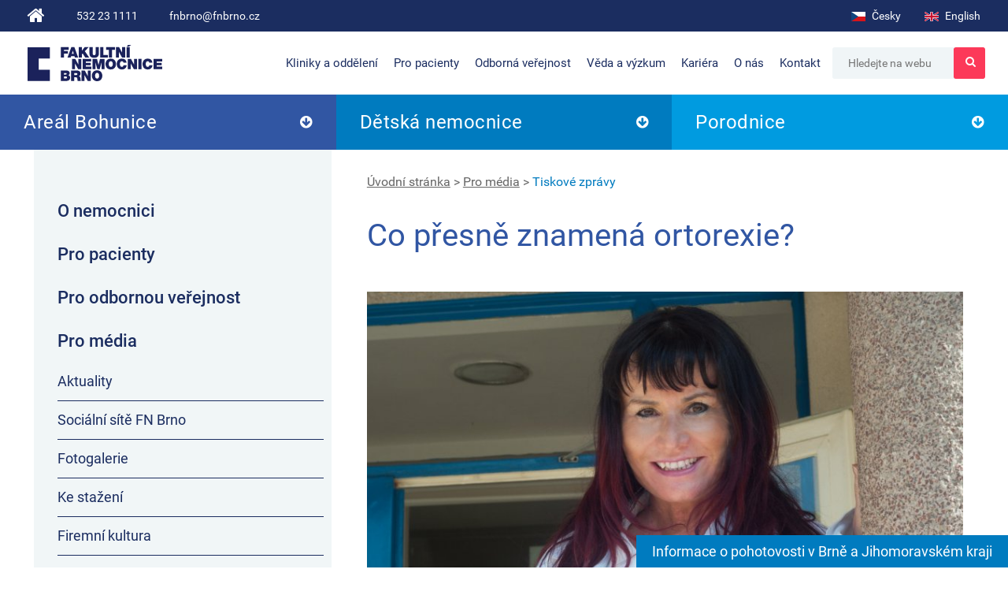

--- FILE ---
content_type: text/html; charset=UTF-8
request_url: https://www.fnbrno.cz/co-presne-znamena-ortorexie/t6052
body_size: 68332
content:
<!DOCTYPE html>
<html lang="cs">
<head>

	<title>Co přesně znamená ortorexie? - Fakultní nemocnice Brno</title>
<meta http-equiv="Content-Type" content="text/html; charset=utf-8" />
<meta http-equiv="Content-Script-Type" content="text/javascript" />
<meta http-equiv="Content-Style-Type" content="text/css" />
<meta http-equiv="Content-Language" content="cs" />
<meta name="googlebot" property="googlebot" content="index,follow,snippet,archive" />
<meta name="robots" property="robots" content="index,follow" />
<meta name="author" property="author" content="FN Brno" />
<meta name="description" property="description" content=" Ortorexii poprvé definoval lékař Steven Bratman z Colorada v roce 1997 a popsal ve své knize Healthfood Junkies – Fanatici zdravé výživy. Název je odvozen z řečtiny a vznikl spojením dvou starořeckých slov – „orthós” – správný – a „orexis” – žádostivost, chuť, apetit. Tento lékař, praktikující alte" />
<meta name="og:description" property="og:description" content=" Ortorexii poprvé definoval lékař Steven Bratman z Colorada v roce 1997 a popsal ve své knize Healthfood Junkies – Fanatici zdravé výživy. Název je odvozen z řečtiny a vznikl spojením dvou starořeckých slov – „orthós” – správný – a „orexis” – žádostivost, chuť, apetit. Tento lékař, praktikující alte" />
<meta name="twitter:description" property="twitter:description" content=" Ortorexii poprvé definoval lékař Steven Bratman z Colorada v roce 1997 a popsal ve své knize Healthfood Junkies – Fanatici zdravé výživy. Název je odvozen z řečtiny a vznikl spojením dvou starořeckých slov – „orthós” – správný – a „orexis” – žádostivost, chuť, apetit. Tento lékař, praktikující alte" />
<meta name="og:title" property="og:title" content="Co přesně znamená ortorexie?" />
<meta name="og:type" property="og:type" content="article" />
<meta name="og:site_name" property="og:site_name" content="FN Brno" />
<meta name="twitter:title" property="twitter:title" content="Co přesně znamená ortorexie?" />
<meta name="twitter:site" property="twitter:site" content="&#64;FNBrno" />
<meta name="twitter:card" property="twitter:card" content="summary" />
<meta name="og:url" property="og:url" content="https://www.fnbrno.cz/co-presne-znamena-ortorexie/t6052" />
<meta name="og:image" property="og:image" content="https://www.fnbrno.cz/data/images/thumb/3031_d7340ec03f.jpg" />
<meta name="twitter:image:src" property="twitter:image:src" content="https://www.fnbrno.cz/data/images/thumb/3031_d7340ec03f.jpg" />
<link rel="stylesheet" type="text/css" href="/lib/slick-1.5.0/slick/_tmp_3.css?b3cabf324a" />
<link rel="stylesheet" type="text/css" href="/lib/bootstrap-3.3.7-dist/css/bootstrap.min.css" />
<link rel="stylesheet" type="text/css" href="/lib/font-awesome-4.7.0/css/font-awesome.min.css" />
<link rel="stylesheet" type="text/css" href="/lib/swipebox/css/swipebox.min.css" />
<link rel="stylesheet" type="text/css" href="/tmp/lessphp_5037e31c5f7fc0cb10afae9fd9dde0f5d3d6d919.css" />
<link rel="stylesheet" type="text/css" href="/js/core/calendar/calendar-blue.css" />
<script type="text/javascript" src="/tmp/c6e3e54451.js"></script>
<script type="text/javascript" src="/js/core/calendar/lang/calendar-cs.js"></script>

	<meta name="viewport" content="width=device-width,initial-scale=0.8,user-scalable=yes,minimum-scale=0.5">
	<link href="/css/redesign/roboto.css" rel="stylesheet">


	<script type="text/javascript">
		window.dataLayer = window.dataLayer || [];
		function gtag(){ dataLayer.push(arguments);}
	</script>


	<script type="text/javascript">
		gtag('consent', 'default', {"ad_storage":"denied","analytics_storage":"denied","functionality_storage":"denied","personalization_storage":"denied","security_storage":"denied","ad_user_data":"denied","ad_personalization":"denied"});
		gtag('js', new Date());
	</script>



	<!-- Google Tag Manager -->
	<script>(function(w,d,s,l,i){ w[l]=w[l]||[];w[l].push({ 'gtm.start':
	new Date().getTime(),event:'gtm.js'});var f=d.getElementsByTagName(s)[0],
	j=d.createElement(s),dl=l!='dataLayer'?'&l='+l:'';j.async=true;j.src=
	'https://www.googletagmanager.com/gtm.js?id='+i+dl;f.parentNode.insertBefore(j,f);
	})(window,document,'script','dataLayer','GTM-PCZMNJJQ');</script>
	<!-- End Google Tag Manager -->

</head>
<body>
<!-- Google Tag Manager (noscript) -->
<noscript><iframe src="https://www.googletagmanager.com/ns.html?id=GTM-PCZMNJJQ" height="0" width="0" style="display:none;visibility:hidden"></iframe></noscript>
<!-- End Google Tag Manager (noscript) -->

<div id="hamburger" class="noprint">
	<div id="hamInner">
		<strong><i class="fa fa-bars"></i>Menu</strong>
		<div class="separator"></div>
	</div>

	<div class="inner">

			<div style="display:flex">
				<a href="/" class="item active" title="Česky">
					<svg version="1.0" xmlns="http://www.w3.org/2000/svg" width="18" height="12" viewBox="0 0 900 600" style="vertical-align:middle;margin-right:5px">
						<rect width="900" height="600" fill="#d7141a"/>
						<rect width="900" height="300" fill="#fff"/>
						<path d="M 450,300 0,0 V 600 z" fill="#11457e"/>
					</svg>
					Česky
				</a>
				<a href="/en/" class="item" title="English">
					<svg xmlns="http://www.w3.org/2000/svg" viewBox="0 0 50 30" width="18" height="12" style="vertical-align:middle;margin-right:5px">
						<clipPath id="t">
							<path d="M25,15h25v15zv15h-25zh-25v-15zv-15h25z"/>
						</clipPath>
						<path d="M0,0v30h50v-30z" fill="#012169"/>
						<path d="M0,0 50,30M50,0 0,30" stroke="#fff" stroke-width="6"/>
						<path d="M0,0 50,30M50,0 0,30" clip-path="url(#t)" stroke="#C8102E" stroke-width="4"/>
						<path d="M-1 11h22v-12h8v12h22v8h-22v12h-8v-12h-22z" fill="#C8102E" stroke="#FFF" stroke-width="2"/>
					</svg>
					English
				</a>
			</div>


	<ul class="menu">
				<li class="submenu-inc  open first ">
						<a href="/kliniky-a-oddeleni/t1952">Kliniky a oddělení</a>

						<div class="submenu-box">

	<ul class="submenu">
				<li class="submenu-inc  open first ">
						<span>Areály nemocnice</span>

						

	<ul class="submenu">
				<li class="submenu-inc   first ">
						<a href="/areal-bohunice-jihlavska-20/k274">Areál Bohunice, Jihlavská 20</a>

						

						
				</li>
				<li class="submenu-inc    ">
						<a href="/detska-nemocnice-cernopolni-9/k32">Dětská nemocnice, Černopolní 9</a>

						

						
				</li>
				<li class="submenu-inc    ">
						<a href="/porodnice-fn-brno-obilni-trh-11/k37">Porodnice, Obilní trh 11</a>

						

						
				</li>
				<li class="submenu-inc    last">
						<a href="/porodnice-fn-brno-jihlavska-20/k1725">Porodnice, Jihlavská 20</a>

						

						
				</li>
	</ul>
						
				</li>
				<li class="submenu-inc    ">
						<a href="/diagnosticko-terapeuticke-centrum/k1445">Ambulantní část</a>

						

						
				</li>
				<li class="submenu-inc    ">
						<a href="/kliniky-a-oddeleni/t1952">Abecední seznam všech klinik a oddělení</a>

						

						
				</li>
				<li class="submenu-inc    ">
						<a href="/lekarska-pohotovostni-sluzba-lps/t3762">Pohotovost v Brně a Jihomoravském kraji</a>

						

						
				</li>
				<li class="submenu-inc    ">
						<a href="/nase-lekarny/t1978">Lékárny v areálech nemocnic</a>

						

						
				</li>
				<li class="submenu-inc    last">
						<a href="/nezdravotnicke-utvary/t3858">Nezdravotnické útvary</a>

						

						
				</li>
	</ul>
						</div>
				</li>
				<li class="submenu-inc  open  ">
						<a href="/pro-pacienty/t1916">Pro pacienty</a>

						<div class="submenu-box">

	<ul class="submenu twice">
				<li class="submenu-inc   first ">
						<a href="/lekarska-pohotovostni-sluzba-lps/t3762">Lékařská pohotovostní služba</a>

						

						
				</li>
				<li class="submenu-inc    ">
						<a href="/sluzby/t6223">Služby pro pacienty</a>

						

						
				</li>
				<li class="submenu-inc    ">
						<a href="/placene-sluzby">Placené služby</a>

						

						
				</li>
				<li class="submenu-inc    ">
						<a href="/hospitalizace-dospely-pacient/t5774">Hospitalizace - dospělý pacient</a>

						

						
				</li>
				<li class="submenu-inc    ">
						<a href="/hospitalizace-detsky-pacient/t5777">Hospitalizace - dětský pacient</a>

						

						
				</li>
				<li class="submenu-inc    ">
						<a href="/pro-nastavajici-maminky/t5780">Pro nastávající maminky</a>

						

						
				</li>
				<li class="submenu-inc    ">
						<a href="/centrum-provazeni/k1731">Centrum provázení</a>

						

						
				</li>
				<li class="submenu-inc    ">
						<a href="/cekaci-doby-planovanych-vykonu/t3813">Čekací doby plánovaných výkonů</a>

						

						
				</li>
				<li class="submenu-inc    ">
						<a href="/sledovani-spokojenosti-pacientu/t1890">Dotazník spokojenosti</a>

						

						
				</li>
				<li class="submenu-inc    ">
						<a href="/informace-pro-cizince-a-samoplatce/t6681">Samoplátci a cizinci</a>

						

						
				</li>
	</ul>
						</div>
				</li>
				<li class="submenu-inc  open  ">
						<a href="/pro-odbornou-verejnost/t4729">Odborná veřejnost</a>

						<div class="submenu-box">

	<ul class="submenu twice">
				<li class="submenu-inc   first ">
						<a href="/oddeleni-vzdelavani-a-pece-o-zamestnance/t1802">Vzdělávání</a>

						

						
				</li>
				<li class="submenu-inc    ">
						<a href="/poskytnuti-informaci-pro-studijni-ucely/t3617">Informace pro studijní účely</a>

						

						
				</li>
				<li class="submenu-inc    ">
						<a href="/utvar-namestka-pro-vedu-a-vyzkum-lekarska-knihovna/k1601">Lékařská knihovna</a>

						

						
				</li>
				<li class="submenu-inc    ">
						<a href="/eticka-komise/t1632">Etická komise</a>

						

						
				</li>
				<li class="submenu-inc    ">
						<a href="/oddeleni-drg/t5099">DRG a Kodérské centrum</a>

						

						
				</li>
				<li class="submenu-inc    ">
						<a href="/onkologicke-indikacni-komise/t7971">Onkologické indikační komise</a>

						

						
				</li>
				<li class="submenu-inc    ">
						<a href="/edukacni-materialy-pro-zavisle/t4865">Edukační materiály pro závislé</a>

						

						
				</li>
				<li class="submenu-inc    last">
						<a href="/oddeleni-zdravotnicke-techniky/t4964">Oddělení zdravotnické techniky</a>

						

						
				</li>
	</ul>
						</div>
				</li>
				<li class="submenu-inc  open  ">
						<a href="/utvar-namestka-pro-vedu-a-vyzkum/t4557">Věda a výzkum</a>

						<div class="submenu-box">

	<ul class="submenu">
				<li class="submenu-inc  open first ">
						<a href="/utvar-namestka-pro-vedu-a-vyzkum/t4557">Útvar náměstka pro vědu a výzkum</a>

						

	<ul class="submenu">
				<li class="submenu-inc   first ">
						<a href="/oddeleni-klinickych-studii/t4474">Oddělení klinických studií</a>

						

						
				</li>
				<li class="submenu-inc    ">
						<a href="/utvar-namestka-pro-vedu-a-vyzkum-lekarska-knihovna/k1601">Lékařská knihovna</a>

						

						
				</li>
				<li class="submenu-inc    last">
						<a href="/utvar-namestka-pro-vedu-vyzkum-a-skolstvi/t4557#ovvs">Oddělení pro vědu a výzkum</a>

						

						
				</li>
	</ul>
						
				</li>
				<li class="submenu-inc    ">
						<a href="/granty">Granty a výzkumné projekty</a>

						

						
				</li>
				<li class="submenu-inc    last">
						<a href="/klinicka-hodnoceni">Klinická hodnocení</a>

						

						
				</li>
	</ul>
						</div>
				</li>
				<li class="submenu-inc  open  ">
						<a href="/pracovni-prilezitosti">Kariéra</a>

						<div class="submenu-box">

	<ul class="submenu">
				<li class="submenu-inc   first ">
						<a href="/pracovni-prilezitosti">Pracovní příležitosti</a>

						

						
				</li>
				<li class="submenu-inc    ">
						<a href="/nasim-stavajicim-i-novym-zamestnancum-nabizime/t5533">Benefity pro zaměstnance</a>

						

						
				</li>
				<li class="submenu-inc    ">
						<a href="/formulare-k-vyberovym-rizenim/t2735">Formuláře k výběrovému řízení</a>

						

						
				</li>
				<li class="submenu-inc    ">
						<a href="/adaptacni-program-lekari/t4684">Adaptační program lékaři</a>

						

						
				</li>
				<li class="submenu-inc    ">
						<a href="/odbor-personalnich-zalezitosti-analyticke-oddeleni/t2893">Kontakt</a>

						

						
				</li>
				<li class="submenu-inc    last">
						<a href="/brigady-pro-studenty">Nabídka brigád pro studenty</a>

						

						
				</li>
	</ul>
						</div>
				</li>
				<li class="submenu-inc    ">
						<a href="/vitejte-ve-fakultni-nemocnici-brno/t1915">O nás</a>

						<div class="submenu-box">

						</div>
				</li>
				<li class="submenu-inc  open  last">
						<a href="/kontakt/t1030">Kontakt</a>

						<div class="submenu-box">

	<ul class="submenu twice">
				<li class="submenu-inc   first ">
						<a href="/kontakt/t1030">Kontaktní údaje</a>

						

						
				</li>
				<li class="submenu-inc    ">
						<a href="/telefonni-seznam">Telefonní seznam</a>

						

						
				</li>
				<li class="submenu-inc    ">
						<a href="/vedeni-nemocnice/t1780">Vedení nemocnice</a>

						

						
				</li>
				<li class="submenu-inc    ">
						<a href="/pro-media/t4053">Média</a>

						

						
				</li>
				<li class="submenu-inc    ">
						<a href="/navstevni-kniha/t3560">Návštěvní kniha</a>

						

						
				</li>
				<li class="submenu-inc    ">
						<a href="/nadacni-fond-vita-nova/t1028">Nadační fond</a>

						

						
				</li>
				<li class="submenu-inc    ">
						<a href="/reklama-a-inzerce/t5973">Reklama a inzerce</a>

						

						
				</li>
				<li class="submenu-inc    ">
						<a href="/verejne-zakazky/t2307">Veřejné zakázky a smlouvy</a>

						

						
				</li>
				<li class="submenu-inc    ">
						<a href="/dotacni-projekty/t3276">Dotační projekty</a>

						

						
				</li>
				<li class="submenu-inc    last">
						<a href="/oddeleni-poverence/t6235">Ochrana osobních údajů</a>

						

						
				</li>
	</ul>
						</div>
				</li>
	</ul>






		<div style="padding:20px">
			<a href="https://www.fnbrnoroste.cz/" target="_blank"><svg xmlns="http://www.w3.org/2000/svg" version="1.2" viewBox="0 0 436 219" width="120" height="60" preserveAspectRatio="xMinYMin">
				<title>Path 23</title>
				<defs>
					<image width="1338" height="218" id="img1" href="[data-uri]"/>
				</defs>
				<style>
					.s0 { fill: #ffffff } 
				</style>
				<use id="Path 20" href="#img1" x="0" y="1"/>
				<path id="Path 21" class="s0" d="m51.5 167.3v-51.2h26.4q7.3 0 11.2 1.3 3.9 1.2 6.3 4.6 2.3 3.4 2.3 8.3 0 4.3-1.8 7.4-1.8 3.1-5 5-2 1.2-5.5 2 2.8 1 4.1 1.9 0.8 0.6 2.5 2.7 1.7 2.1 2.2 3.2l7.7 14.8h-17.9l-8.5-15.6q-1.6-3.1-2.8-4-1.7-1.2-3.9-1.2h-1.4v20.8zm15.9-30.4h6.7q1.1 0 4.2-0.7 1.5-0.4 2.5-1.6 1-1.3 1-3 0-2.5-1.5-3.8-1.6-1.3-6-1.3h-6.9z"/>
				<path id="Path 22" fill-rule="evenodd" class="s0" d="m100.9 141.8q0-12.6 7-19.6 6.9-7 19.4-7 12.8 0 19.7 6.9 6.9 6.9 6.9 19.2 0 9-3 14.8-3 5.7-8.7 8.9-5.7 3.2-14.3 3.2-8.6 0-14.3-2.8-5.7-2.7-9.2-8.7-3.5-6-3.5-14.9zm15.8 0q0 7.8 2.9 11.2 2.9 3.4 7.8 3.4 5.1 0 7.9-3.4 2.8-3.3 2.8-11.9 0-7.2-2.9-10.5-2.9-3.4-7.9-3.4-4.8 0-7.7 3.4-2.9 3.4-2.9 11.2zm40.1 8.6l15.1-1q0.5 3.7 2 5.6 2.4 3.1 7 3.1 3.3 0 5.2-1.6 1.8-1.5 1.8-3.6 0-2-1.7-3.6-1.8-1.6-8.1-3-10.4-2.3-14.9-6.2-4.5-3.9-4.5-9.9 0-3.9 2.3-7.4 2.3-3.5 6.9-5.5 4.6-2.1 12.6-2.1 9.8 0 15 3.7 5.1 3.6 6.1 11.6l-14.9 0.9q-0.6-3.5-2.5-5.1-1.9-1.5-5.3-1.5-2.7 0-4.1 1.1-1.4 1.2-1.4 2.9 0 1.2 1.1 2.2 1.2 1 5.3 1.9 10.4 2.2 14.9 4.5 4.5 2.3 6.5 5.7 2.1 3.4 2.1 7.6 0 4.9-2.7 9-2.8 4.2-7.7 6.3-4.8 2.2-12.3 2.2-13.1 0-18.1-5-5-5.1-5.7-12.8zm48-34.3h48.1v12.7h-16.2v38.5h-15.8v-38.5h-16.1zm52.3 0h42.4v10.9h-26.5v8.1h24.6v10.5h-24.6v10.1h27.3v11.6h-43.2zm-205.6-65.8h40.9v13.6h-24.6v6.6h21.1v12.6h-21.1v20.2h-16.3z"/>
				<path id="Path 23" fill-rule="evenodd" class="s0" d="m96.1 103.3h15.4v-28.9h0.1l16.3 28.9h15.9v-52.9h-15.5v28.3h-0.1l-15.5-28.3h-16.6zm76.5 0h30.1c9.2 0 18.5-5.5 18.5-16.1 0-7.8-4.4-11.7-9.2-13.2 3.9-2.2 6.5-5.1 6.5-10.4 0-5.4-2.9-13.3-16.9-13.3h-29zm16.3-40.4h8.7c3.3 0 5.5 1 5.5 3.7 0 3.5-2.1 4.3-5.5 4.3h-8.7zm0 17.9h10.3c3.8 0 5.7 1.7 5.7 4.8 0 4.1-3 5.1-6.4 5.1h-9.6zm36.5 22.5h16.3v-18.5h8.7c6.4 0 7 5.3 7.3 10.3 0.2 2.7 0.5 5.5 1.4 8.2h16.3c-1.6-2.3-1.6-8.9-1.8-11.4-0.6-6.6-3.3-11.5-7.8-13.2 5.4-2 7.9-7.8 7.9-13.3 0-10-8-15.1-17.2-15.1h-31.1zm16.3-40.4h7.6c6.3 0 8.1 2 8.1 5.3 0 4.8-4.1 5.3-7.2 5.3h-8.5zm36.5 40.3h15.4v-28.9h0.2l16.2 28.9h15.9v-52.9h-15.4v28.3h-0.2l-15.4-28.3h-16.7zm52.5-26.5c0 16.1 10.7 27.7 26.8 27.7 16.1 0 26.9-11.6 26.9-27.7 0-16.2-10.8-27.8-26.9-27.8-16.1 0-26.8 11.6-26.8 27.8zm16.3 0c0-11.8 6.4-14.6 10.5-14.6 4.2 0 10.5 2.8 10.5 14.6 0 11.8-6.3 14.5-10.5 14.5-4.1 0-10.5-2.7-10.5-14.5z"/>
			</svg></a>
		</div>

	</div>
</div>

<div id="snippet--flashmessages"></div>
<div class="container-fluid top">
	<div class="container">
		<div class="row">
			<div class="col-md-6 col-sm-6 col-xs-12 contact-info noprint">
				<div class="inner">
					<a href="/" class="go-home" title="Zpět na úvodní stránku FN Brno"><i class="fa fa-home" aria-hidden="true"></i></a>
					<span class="phone"><a href="tel:532231111">532 23 1111</a></span>
					<span class="email"><script type="text/javascript">ma('zc.onrbnf*onrbnf');</script></span>
				</div>
			</div>
			<div class="col-md-6 col-sm-6 col-xs-12 lang-select noprint">
				<div class="inner">

						<a href="/" class="item active" title="Česky">
							<svg version="1.0" xmlns="http://www.w3.org/2000/svg" width="18" height="12" viewBox="0 0 900 600" style="vertical-align:middle;margin-right:5px">
								<rect width="900" height="600" fill="#d7141a"/>
								<rect width="900" height="300" fill="#fff"/>
								<path d="M 450,300 0,0 V 600 z" fill="#11457e"/>
							</svg>
							Česky
						</a>

						<a href="/en/" class="item" title="English">
							<svg xmlns="http://www.w3.org/2000/svg" viewBox="0 0 50 30" width="18" height="12" style="vertical-align:middle;margin-right:5px">
								<clipPath id="t">
									<path d="M25,15h25v15zv15h-25zh-25v-15zv-15h25z"/>
								</clipPath>
								<path d="M0,0v30h50v-30z" fill="#012169"/>
								<path d="M0,0 50,30M50,0 0,30" stroke="#fff" stroke-width="6"/>
								<path d="M0,0 50,30M50,0 0,30" clip-path="url(#t)" stroke="#C8102E" stroke-width="4"/>
								<path d="M-1 11h22v-12h8v12h22v8h-22v12h-8v-12h-22z" fill="#C8102E" stroke="#FFF" stroke-width="2"/>
							</svg>
							English
						</a>

				</div>
			</div>
		</div>
		<div id="hamburger_icon" class="noprint"><i class="fa fa-bars fa-2x"></i></div>
		<a href="/vysledky-vyhledavani" id="filter_icon" class="noprint"><i class="fa fa-search fa-2x"></i></a>
	</div>
</div>




<div class="container-fluid header-menu hidden-xs noprint">
	<div class="container">
		<div class="row">
			<div class="col-md-12">
				<div class="inner">
										<div class="logo">
						<a href="/" class="logo-main" title="Zpět na úvodní stránku FN Brno">Fakultní nemocnice Brno</a>
						<a href="https://www.fnbrnoroste.cz/" target="_blank" class="logo-fnbrnoroste" title="Přejít na FN Brno roste">FN Brno roste</a>
					</div>
										<div class="menu-top-right">
							  <div class="menu-top">


	<ul class="menu">
				<li class="submenu-inc  open first ">
						<a href="/kliniky-a-oddeleni/t1952">Kliniky a oddělení</a>

						<div class="submenu-box">

	<ul class="submenu">
				<li class="submenu-inc  open first ">
						<span>Areály nemocnice</span>

						

	<ul class="submenu">
				<li class="submenu-inc   first ">
						<a href="/areal-bohunice-jihlavska-20/k274">Areál Bohunice, Jihlavská 20</a>

						

						
				</li>
				<li class="submenu-inc    ">
						<a href="/detska-nemocnice-cernopolni-9/k32">Dětská nemocnice, Černopolní 9</a>

						

						
				</li>
				<li class="submenu-inc    ">
						<a href="/porodnice-fn-brno-obilni-trh-11/k37">Porodnice, Obilní trh 11</a>

						

						
				</li>
				<li class="submenu-inc    last">
						<a href="/porodnice-fn-brno-jihlavska-20/k1725">Porodnice, Jihlavská 20</a>

						

						
				</li>
	</ul>
						
				</li>
				<li class="submenu-inc    ">
						<a href="/diagnosticko-terapeuticke-centrum/k1445">Ambulantní část</a>

						

						
				</li>
				<li class="submenu-inc    ">
						<a href="/kliniky-a-oddeleni/t1952">Abecední seznam všech klinik a oddělení</a>

						

						
				</li>
				<li class="submenu-inc    ">
						<a href="/lekarska-pohotovostni-sluzba-lps/t3762">Pohotovost v Brně a Jihomoravském kraji</a>

						

						
				</li>
				<li class="submenu-inc    ">
						<a href="/nase-lekarny/t1978">Lékárny v areálech nemocnic</a>

						

						
				</li>
				<li class="submenu-inc    last">
						<a href="/nezdravotnicke-utvary/t3858">Nezdravotnické útvary</a>

						

						
				</li>
	</ul>
						</div>
				</li>
				<li class="submenu-inc  open  ">
						<a href="/pro-pacienty/t1916">Pro pacienty</a>

						<div class="submenu-box">

	<ul class="submenu twice">
				<li class="submenu-inc   first ">
						<a href="/lekarska-pohotovostni-sluzba-lps/t3762">Lékařská pohotovostní služba</a>

						

						
				</li>
				<li class="submenu-inc    ">
						<a href="/sluzby/t6223">Služby pro pacienty</a>

						

						
				</li>
				<li class="submenu-inc    ">
						<a href="/placene-sluzby">Placené služby</a>

						

						
				</li>
				<li class="submenu-inc    ">
						<a href="/hospitalizace-dospely-pacient/t5774">Hospitalizace - dospělý pacient</a>

						

						
				</li>
				<li class="submenu-inc    ">
						<a href="/hospitalizace-detsky-pacient/t5777">Hospitalizace - dětský pacient</a>

						

						
				</li>
				<li class="submenu-inc    ">
						<a href="/pro-nastavajici-maminky/t5780">Pro nastávající maminky</a>

						

						
				</li>
				<li class="submenu-inc    ">
						<a href="/centrum-provazeni/k1731">Centrum provázení</a>

						

						
				</li>
				<li class="submenu-inc    ">
						<a href="/cekaci-doby-planovanych-vykonu/t3813">Čekací doby plánovaných výkonů</a>

						

						
				</li>
				<li class="submenu-inc    ">
						<a href="/sledovani-spokojenosti-pacientu/t1890">Dotazník spokojenosti</a>

						

						
				</li>
				<li class="submenu-inc    ">
						<a href="/informace-pro-cizince-a-samoplatce/t6681">Samoplátci a cizinci</a>

						

						
				</li>
	</ul>
						</div>
				</li>
				<li class="submenu-inc  open  ">
						<a href="/pro-odbornou-verejnost/t4729">Odborná veřejnost</a>

						<div class="submenu-box">

	<ul class="submenu twice">
				<li class="submenu-inc   first ">
						<a href="/oddeleni-vzdelavani-a-pece-o-zamestnance/t1802">Vzdělávání</a>

						

						
				</li>
				<li class="submenu-inc    ">
						<a href="/poskytnuti-informaci-pro-studijni-ucely/t3617">Informace pro studijní účely</a>

						

						
				</li>
				<li class="submenu-inc    ">
						<a href="/utvar-namestka-pro-vedu-a-vyzkum-lekarska-knihovna/k1601">Lékařská knihovna</a>

						

						
				</li>
				<li class="submenu-inc    ">
						<a href="/eticka-komise/t1632">Etická komise</a>

						

						
				</li>
				<li class="submenu-inc    ">
						<a href="/oddeleni-drg/t5099">DRG a Kodérské centrum</a>

						

						
				</li>
				<li class="submenu-inc    ">
						<a href="/onkologicke-indikacni-komise/t7971">Onkologické indikační komise</a>

						

						
				</li>
				<li class="submenu-inc    ">
						<a href="/edukacni-materialy-pro-zavisle/t4865">Edukační materiály pro závislé</a>

						

						
				</li>
				<li class="submenu-inc    last">
						<a href="/oddeleni-zdravotnicke-techniky/t4964">Oddělení zdravotnické techniky</a>

						

						
				</li>
	</ul>
						</div>
				</li>
				<li class="submenu-inc  open  ">
						<a href="/utvar-namestka-pro-vedu-a-vyzkum/t4557">Věda a výzkum</a>

						<div class="submenu-box">

	<ul class="submenu">
				<li class="submenu-inc  open first ">
						<a href="/utvar-namestka-pro-vedu-a-vyzkum/t4557">Útvar náměstka pro vědu a výzkum</a>

						

	<ul class="submenu">
				<li class="submenu-inc   first ">
						<a href="/oddeleni-klinickych-studii/t4474">Oddělení klinických studií</a>

						

						
				</li>
				<li class="submenu-inc    ">
						<a href="/utvar-namestka-pro-vedu-a-vyzkum-lekarska-knihovna/k1601">Lékařská knihovna</a>

						

						
				</li>
				<li class="submenu-inc    last">
						<a href="/utvar-namestka-pro-vedu-vyzkum-a-skolstvi/t4557#ovvs">Oddělení pro vědu a výzkum</a>

						

						
				</li>
	</ul>
						
				</li>
				<li class="submenu-inc    ">
						<a href="/granty">Granty a výzkumné projekty</a>

						

						
				</li>
				<li class="submenu-inc    last">
						<a href="/klinicka-hodnoceni">Klinická hodnocení</a>

						

						
				</li>
	</ul>
						</div>
				</li>
				<li class="submenu-inc  open  ">
						<a href="/pracovni-prilezitosti">Kariéra</a>

						<div class="submenu-box">

	<ul class="submenu">
				<li class="submenu-inc   first ">
						<a href="/pracovni-prilezitosti">Pracovní příležitosti</a>

						

						
				</li>
				<li class="submenu-inc    ">
						<a href="/nasim-stavajicim-i-novym-zamestnancum-nabizime/t5533">Benefity pro zaměstnance</a>

						

						
				</li>
				<li class="submenu-inc    ">
						<a href="/formulare-k-vyberovym-rizenim/t2735">Formuláře k výběrovému řízení</a>

						

						
				</li>
				<li class="submenu-inc    ">
						<a href="/adaptacni-program-lekari/t4684">Adaptační program lékaři</a>

						

						
				</li>
				<li class="submenu-inc    ">
						<a href="/odbor-personalnich-zalezitosti-analyticke-oddeleni/t2893">Kontakt</a>

						

						
				</li>
				<li class="submenu-inc    last">
						<a href="/brigady-pro-studenty">Nabídka brigád pro studenty</a>

						

						
				</li>
	</ul>
						</div>
				</li>
				<li class="submenu-inc    ">
						<a href="/vitejte-ve-fakultni-nemocnici-brno/t1915">O nás</a>

						<div class="submenu-box">

						</div>
				</li>
				<li class="submenu-inc  open  last">
						<a href="/kontakt/t1030">Kontakt</a>

						<div class="submenu-box">

	<ul class="submenu twice">
				<li class="submenu-inc   first ">
						<a href="/kontakt/t1030">Kontaktní údaje</a>

						

						
				</li>
				<li class="submenu-inc    ">
						<a href="/telefonni-seznam">Telefonní seznam</a>

						

						
				</li>
				<li class="submenu-inc    ">
						<a href="/vedeni-nemocnice/t1780">Vedení nemocnice</a>

						

						
				</li>
				<li class="submenu-inc    ">
						<a href="/pro-media/t4053">Média</a>

						

						
				</li>
				<li class="submenu-inc    ">
						<a href="/navstevni-kniha/t3560">Návštěvní kniha</a>

						

						
				</li>
				<li class="submenu-inc    ">
						<a href="/nadacni-fond-vita-nova/t1028">Nadační fond</a>

						

						
				</li>
				<li class="submenu-inc    ">
						<a href="/reklama-a-inzerce/t5973">Reklama a inzerce</a>

						

						
				</li>
				<li class="submenu-inc    ">
						<a href="/verejne-zakazky/t2307">Veřejné zakázky a smlouvy</a>

						

						
				</li>
				<li class="submenu-inc    ">
						<a href="/dotacni-projekty/t3276">Dotační projekty</a>

						

						
				</li>
				<li class="submenu-inc    last">
						<a href="/oddeleni-poverence/t6235">Ochrana osobních údajů</a>

						

						
				</li>
	</ul>
						</div>
				</li>
	</ul>



							  </div>
							  							  <div class="search">
<form action="/vysledky-vyhledavani" method="post" id="main-menu" onsubmit="return validateSearchForm(this, function(element) {})">									<input type="text" placeholder="Hledejte na webu" class="text" name="searchForm_search" id="searchForm_search" value="" /><script type="text/javascript">/* <![CDATA[ */ $('#searchForm_search').click(function(){
			var type = $(this).attr("type");
			if (type == "checkbox" || type == "radio") {
				$(this).focus();
			}
		});$('#searchForm_search').blur(function(){var valid = function(){ return {ok: true, message : ''}}; res=valid(); if(!res.ok){$(this).invalid(res)} else {$(this).valid(res)}}) /*]]>*/</script><input type="submit" class="submit" name="searchForm__submit" id="searchForm__submit" value="" /><script type="text/javascript">/* <![CDATA[ */ $('#searchForm__submit').click(function(){
			var type = $(this).attr("type");
			if (type == "checkbox" || type == "radio") {
				$(this).focus();
			}
		});$('#searchForm__submit').blur(function(){var valid = function(){ return {ok: true, message : ''}}; res=valid(); if(!res.ok){$(this).invalid(res)} else {$(this).valid(res)}}) /*]]>*/</script>
									<i class="fa fa-search" aria-hidden="true"></i>
<div><input type="hidden" name="__form[]" value="searchForm" /></div>
</form>
<script type="text/javascript">
/* <![CDATA[ */
validateSearchForm = function(sender, callback) {
	var element, message, res;
	form_validated = true;
return true;
}

resetSearchForm = function () {
	
			fil = document.getElementsByName('searchForm');
			fil = fil[0];
            noreset = [];
			if (fil && fil.elements) {
				for (i=0; i<fil.elements.length; i++) {
					e = fil.elements[i];
					if(jQuery.inArray(e.name, noreset) > -1) continue;
					if (e.name != '__form[]') {

						switch (e.type) {
							case 'text':
							case 'hidden':
							case 'password':
								e.value = '';
							break;

							case 'checkbox':
							case 'radio':
								e.checked = false;
							break;

							case 'select-one':
							case 'select-multiple':
								for (var j=0; j<e.options.length; j++) {
									e.options[j].selected = false;
								}

								if (e.options.length>0){
									//kvuli IE - bez nasledujiciho by i pres selected=false nechal vybranou posledni volbu.
									e.options[0].selected = true;
									e.options[0].selected = false;
								}
							break;
						}
					}
				}
		}
		if(fil.onsubmit != 'undefined') {
			fil.onsubmit();
		}
		else fil.submit()
}

/* ]]> */
</script>
							  </div>
					</div>
				</div>
			</div>
		</div>
	</div>
</div>


		<div class="container-fluid departments noprint">
		<div class="container">
			<div class="col-xs-4 item ho-nb">
				<div class="title-block closed" data-show="#bohunice">
					<div class="h2">
						<a href="/nemocnice-bohunice-jihlavska-20/k274">
							Areál Bohunice
						</a>
						<i class="fa fa-arrow-circle-down hidden-xs" aria-hidden="true"></i>
					</div>

					<div id="bohunice" class="content-block hidden-sm hidden-xs">
						<div class="address">

	<div class="content"><p>Jihlavská 20, 625 00 Brno<br>Telefon: 532 23 1111<br>E-mail: <script type="text/javascript">ma('zc.onrbnf*onrbnf');</script></p></div><p><img class="image" src="/img/redesign/il-bohunice.jpg"></p>


							<div class="clearfix"></div>
						</div>
						<div class="inner">

	<ul><li><a href="/nemocnice-bohunice-jihlavska-20/k274">Seznam klinik a oddělení</a></li><li><a href="/nemocnice-bohunice-jihlavska-20/k274#dulezite">Důležité kontakty a informace</a></li><li><a href="/nemocnice-bohunice-jihlavska-20/k274#jak-se-k-nam-dostanete">Jak se k nám dostanete</a></li><li><a href="/nemocnice-bohunice-jihlavska-20/k274#plan-arealu">Plán areálu</a></li><li><a href="/nemocnice-bohunice-jihlavska-20/k274#navstevni-hodiny">Návštěvní hodiny</a></li><li><a href="/nemocnice-bohunice-jihlavska-20/k274#parkovani">Parkování a vjezd do areálu</a></li><li><a href="/lekarny-v-nemocnici-bohunice/t3532">Lékárny</a></li></ul>


						</div>
					</div>

				</div>
				
			</div>
			<div class="col-xs-4 item ho-dn">
				<div class="title-block closed" data-show="#cernopolni">
					<div class="h2">
						<a href="/detska-nemocnice-cernopolni-9/k32">
							Dětská nemocnice
						</a>
						<i class="fa fa-arrow-circle-down hidden-xs" aria-hidden="true"></i>
					</div>

					<div id="cernopolni" class="content-block hidden-sm hidden-xs">
						<div class="address">

	<div class="content">
<p>Černopolní 9, Brno<br>
Telefon: 532 23 4111<br>
E-mail: <script type="text/javascript">ma('zc.onrbnf*onrbnf');</script></p>
</div>

<p><img class="image" src="/img/redesign/il-detska.jpg"></p>


							<div class="clearfix"></div>
						</div>
						<div class="inner">

	<ul><li><a href="/detska-nemocnice-cernopolni-9/k32">Seznam klinik a oddělení</a></li><li><a href="/detska-nemocnice-cernopolni-9/k32#dulezite">Důležité kontakty a informace</a></li><li><a href="/lekarska-pohotovostni-sluzba-lps-pro-deti/t2756">Dětská pohotovost</a></li><li><a href="/detska-nemocnice-cernopolni-9/k32#jak-se-k-nam-dostanete">Jak se k nám dostanete</a></li><li><a href="/detska-nemocnice-cernopolni-9/k32#plan-arealu">Plán areálu</a></li><li><a href="/detska-nemocnice-cernopolni-9/k32#navstevni-hodiny">Návštěvní hodiny</a></li><li><a href="/detska-nemocnice-cernopolni-9/k32#parkovani">Parkování a vjezd do areálu</a></li><li><a href="/lekarny-v-detske-nemocnici/t3533">Lékárny</a></li></ul>


						</div>
					</div>
				</div>
				
			</div>
			<div class="col-xs-4 item ho-po">
				<div class="title-block closed" data-show="#porodnice">
					<div class="h2">
						<a href="/porodnice/k1604">
							Porodnice
						</a>
						<i class="fa fa-arrow-circle-down hidden-xs" aria-hidden="true"></i>
					</div>
					<div id="porodnice" class="content-block hidden-sm hidden-xs">
						<div class="row">
							<div class="address col-md-6">

	<div class="content"><p>Jihlavská 20, Brno<br>Telefon: 532 23 1111<br>E-mail: <script type="text/javascript">ma('zc.onrbnf*onrbnf');</script></p></div>


								<div class="clearfix"></div>
							</div>
							<div class="address col-md-6">

	<div class="content">
<p>Obilní trh 11, Brno<br>
Telefon: 532 23 8111<br>
E-mail: <script type="text/javascript">ma('zc.onrbnf*onrbnf');</script></p>
</div>


								<div class="clearfix"></div>
							</div>
						</div>
						<div class="row">
							<div class="inner col-md-6">

	<ul><li><a href="/porodnice-fn-brno-jihlavska-20/k1725">Seznam klinik a oddělení</a></li><li><a href="/porodnice-fn-brno-jihlavska-20/k1725#dulezite">Důležité kontakty a informace</a></li><li><a href="/areal-bohunice/gynekologicko-porodnicka-klinika/pro-budouci-maminky/t6703">Pro budoucí maminky</a></li><li><a href="/porodnice-fn-brno-jihlavska-20/k1725#jak-se-k-nam-dostanete">Jak se k nám dostanete</a></li><li><a href="/porodnice-fn-brno-jihlavska-20/k1725#plan-arealu">Plán areálu</a></li><li><a href="/porodnice-fn-brno-jihlavska-20/k1725#navstevni-hodiny">Návštěvní hodiny</a></li><li><a href="/porodnice-fn-brno-jihlavska-20/k1725#parkovani">Parkování a vjezd do areálu</a></li><li><a href="/centrum-reprodukcni-mediciny/t4631">Centrum asistované reprodukce</a></li><li><a href="/lekarny-v-nemocnici-bohunice/t3532">Lékárny</a></li></ul>


							</div>
							<div class="inner col-md-6">

	<ul><li><a href="/porodnice-fn-brno-obilni-trh-11/k37">Seznam klinik a oddělení</a></li><li><a href="/porodnice-fn-brno-obilni-trh-11/k37#dulezite">Důležité kontakty a informace</a></li><li><a href="/areal-bohunice/gynekologicko-porodnicka-klinika/pro-budouci-maminky/t6703">Pro budoucí maminky</a></li><li><a href="/porodnice-fn-brno-obilni-trh-11/k37#jak-se-k-nam-dostanete">Jak se k nám dostanete</a></li><li><a href="/porodnice-fn-brno-obilni-trh-11/k37#plan-arealu">Plán areálu</a></li><li><a href="/porodnice-fn-brno-obilni-trh-11/k37#navstevni-hodiny">Návštěvní hodiny</a></li><li><a href="/porodnice-fn-brno-obilni-trh-11/k37#parkovani">Parkování a vjezd do areálu</a></li><li><a href="/centrum-reprodukcni-mediciny/t4631">Centrum asistované reprodukce</a></li><li><a href="/lekarna-v-porodnici-na-obilnim-trhu/t3534">Lékárna</a></li></ul>


							</div>
						</div>
					</div>
				</div>
				
			</div>
		</div>
	</div>

<div class="noprint">
	</div>

		
			<div class="container space-block-bottom">
			<div class="row">
				<div class="col-lg-8 col-md-8 container-content">
	<div class="breadcrumbs" class="container">
			<a href="/" title="Úvodní stránka">Úvodní stránka</a> &gt; 

			<a href="/pro-media/t4053" title="Pro média">Pro média</a> &gt; 

			<a href="/tiskove-zpravy" title="Tiskové zprávy">Tiskové zprávy</a>

	</div>

						<div class="container inner-content">
							

		<div class="row">

						<h1 class="col-lg-12">
				Co přesně znamená ortorexie?



			</h1>

			<div class="article-image-wrapper wide col-lg-12">

					<a class="lightbox" href="/data/images/thumb/3031_7dd70feead.jpg" title="Navrátilová"><img src="/data/images/thumb/3031_7dd70feead.jpg?1509369028" width="800" height="531" alt="" /></a>


							</div>
	</div>


<div class="perex">
	
</div>
<div class="text-content">
	<div><p style="text-align:justify"><br>Ortorexii poprvé definoval lékař Steven Bratman z Colorada v roce 1997 a popsal ve své knize Healthfood Junkies – Fanatici zdravé výživy. Název je odvozen z řečtiny a vznikl spojením dvou starořeckých slov – „orthós” – správný – a „orexis” – žádostivost, chuť, apetit. Tento lékař, praktikující alternativní (především celostní), ale i konvenční medicínu, byl zprvu přesvědčen o novém, správném směru ve výživě, a tedy propagátor myšlenky zdravého, přírodního stravování. Později založil společenství, které se zabývalo realizací jeho ideologie zdravé výživy, toto však sám opustil proto, že jeho členové tento směr značně zradikalizovali až na patologickou posedlost zdravou výživou. Zastánci ortorexie jsou radikálními odpůrci uměle hnojených, geneticky upravovaných potravin bez použití chemických konzervantů a barviv, zaměřují se zásadně a bez výjimky na bio potraviny ze specializovaných obchodů s tím, že odmítají jakékoliv jiné způsoby stravování.  </p><p style="text-align:justify">Samotná myšlenka, že by mělo být jídlo maximálně přírodní, a tedy zdravější, není patologií, patologií se stává obsese ohledně jídla a stravování. Seznam povolených potravin se však dále časem zužuje, zastánci ortorexie začínají dále vyčleňovat i z bio potravin ty bezpečné a méně bezpečné, podle toho, kdo je výrobcem a jaké k tomu použil postupy při výrobě, jestli potraviny „nekontaminoval znečištěný vzduch“, jestli všechny postupy byly správné, zda se dodržela správně sklizeň apod., tak totiž může podle jejich přesvědčení hrozit nebezpečí z otrávených potravin a jejich škodlivosti. O posedlosti zdravou výživou jsme hovořili s MUDr. Miroslavou Navrátilovou, Ph.D. – vedoucí lékařkou z Poradny pro poruchy metabolismu a výživy Psychiatrické kliniky LF MU a FN Brno. </p><p style="text-align:justify"> </p><h3 style="text-align:justify"><em>Jak poznáme skutečnou hranici mezi „normální“ starostí o zdravou výživu a psychickou poruchou? Mají k ní někteří jedinci silnější dispozice? Kteří?</em></h3><p style="text-align:justify"><br>Ortorexii řadíme mezi poruchy příjmu potravy a podobně jako u mentální anorexie či bulimie jí častěji trpí vyšší socioekonomické vrstvy, ve většině případů osoby s vyšší inteligencí. Tito lidé se zabývají intenzivním zkoumáním jednotlivých druhů potravin a úzkostně se zaměřují na zdravou výživu, informace získávají převážně z internetu a z nejrůznějších filozofických směrů, komunikují spolu prostřednictvím blogů a jiných specializovaných internetových stránek a vzájemně se posilují ve svém odhodlání ve „zdravé“ výživě vydržet. Jedná se převážně o vysokoškoláky nebo středoškoláky s velkým kulturním a všeobecným přehledem, zatímco ve druhé skupině obyvatel se základním vzděláním se vyskytuje spíše tendence k obezitě.  <br>Lidé s mentální anorexií trpí primárně psychickou poruchou na rozdíl od filosoficky a eticky zaměřené části populace na tzv. „zdravou“ výživu. Nemocní s mentální anorexií či bulimií se však velmi často na tzv. „zdravou“ výživu odvolávají. Odborně popsanou ortorexii od anorexie dělí dlouhých 18 století – projevy onemocnění, z nichž byla později diagnostikována mentální anorexie, byly popsány již Galénem ve 2. století.</p><h3 style="text-align:justify"><br><em>Je vlastně podle českých specialistů úzkostlivá starost o zdravou výživu psychickým onemocněním? </em></h3><p style="text-align:justify"><br>V iniciálních fázích se příznivci navzájem ujišťují o oprávněnosti tohoto počínání, neboť mezi zásady ortorexie patří obecně správné přístupy, např. nepožívat alkohol, nepít kávu s kofeinem, nesmí se jíst potraviny, které obsahují umělé přísady nebo přišly do styku s pesticidy, herbicidy apod. Později k tomu přistupují další výjimky ze stravování – nejíst výrobky z pšenice, výrobky obsahující lepek, cukr, vyvarovat se soli, nepoužívat k přípravě stravy kvasnice, sóju, kukuřici, a dokonce ani mléčné výrobky (!). Stravování, zpočátku v rámci zdravého životního stylu, se tak mění v posedlost, kdy je nemocný přesvědčen, že nemá právo jíst „zakázané“ potraviny, tomuto úsilí pak obětuje veškerý svůj volný čas a dochází jak k limitaci jeho duševních, tak i tělesných sil a podobně jako u mentální anorexie si nemocný plně neuvědomuje důsledky svého počínání. Pokud tito lidé nad stravováním nemají plnou kontrolu, začínají trpět výčitkami a depresemi. Mezi zdravá jídla v duchu ortorexie tak patří jen jídla syrová, viz např. v rámci vitariánství raw strava, kde je povoleno jen máčení, klíčení, odšťavňování, kvašení a sušení max. do 42 °C. Strava se tak skládá převážně z naklíčeného obilí, ovoce, zeleniny a ořechů. Nesporně zde můžeme zařadit také stravu v rámci makrobiotiky (harmonie mužského a ženského principu, základního životního principu vesmíru, energií jin a jang) a vegetariánství, ovovegetariánství (bez masa, mléčných výrobků, ryb, v jídelníčku jsou zařazena jen vejce) a veganství, či naopak paleostrava atd. Výčet „zdravých“ jídel a způsobů jejich dodržování by značně přesáhl rámec tohoto článku. Člověk se tak stává posedlý dodržováním všech pravidel „zdravé“ výživy – hovoříme tedy o jistém druhu stravovacího terorismu a obsedantním přístupu ke stravování. Touha zdravě jíst tak ustupuje do pozadí před posedlostí, která může vyústit v psychickou poruchu, stejně tak jako u jiných poruch příjmu potravy. Postihuje jedince s touhou být dokonalí, tzv. perfekcionisty, s nutkavou myšlenkou, že stravování dovedou k dokonalosti, čímž dochází k postupné exhausci (vyčerpání) vlastního těla, která může vést až ke smrti.</p><h3 style="text-align:justify"><br><em>Myslíte si, že ortorexie může být reakcí na tlak společnosti? </em></h3><p style="text-align:justify"><br>Tzv. „zdravá výživa“ je podporována současnou společností, kde vzniká nepřeberná řada různých tzv. „poradců“ ve výživě, prezentujících se v médiích a především na internetu, zakládající nejrůznější „specializovaná“ zařízení pro výživu a vydělávající značné finance, aniž by měli lékařské nebo jakékoliv jiné seriózní vzdělání v oboru metabolismu a výživy. Příkladem mohou být diety podle krevních skupin, podle rychlosti metabolismu, podle celebrit, podle kávové sedliny, dělená strava, veganství, dieta bez cukrů, bez soli, bez masa, bez mléčných výrobků, bez potravin s jakýmkoliv zpracováním, „stravování“ z kosmické energie, barrandovská dieta, paleostrava, frutariánství (striktní forma veganství, kde je povolena pouze konzumace ovoce, ořechů a semen, je zakázáno jíst brambory i luštěniny),  vitariánství. Někteří vitariáni mohou jíst i syrové živočišné produkty, například syrové maso, nemusí se tak vždy jednat o vegetariány v pravém smyslu. Základním filozofickým směrem frutariánství je uznání rostlin jako živých organismů, nikoli „pouhých polověcí", při sběru nesmí být zraněna rostlina, jelikož se jedná o živý organismus, naproti tomu vegetariáni a vegani preferují pro výběr své stravy environmentální a etická hlediska.<br>Tyto a jiné diety jen prohlubují u nejširší veřejnosti obavy z jídla, až hovoříme o tzv. „stravovacím terorismu“. Tak je v současné době „odborníkem“ na výživu téměř každý v duchu „každý přece musí jíst, a tak tedy tomu rozumí“ a ve společnosti koluje řada stravovacích přesvědčení a mýtů, které si jednotlivé skupiny mezi sebou předávají a snaží se navíc ovlivňovat co nejširší okruh dalších lidí, což se v současné době umocňuje prostřednictvím internetu. Neuvědomují si však, že si mohou při jejich dlouhodobém neuváženém praktikování velmi vážně narušit své zdraví. Tělo se začíná na nedostatek živin adaptovat řadou metabolických změn, které mohou vyústit až ve smrt. K tomu přistupuje fyzická aktivita v rámci „zdravého životního stylu“, a tak tělo, které má narušeno vnitřní prostředí (exhaustované tkáně a orgány) a probíhá v něm tak jistý způsob „autokanibalismu“, k tomu navíc zatěžují pohybem. <br>Tak dochází k dalšímu prohlubování negativních změn uvnitř těla, tělo spotřebovává své vlastní bílkoviny, u žen dochází k zástavě menstruace, která se promptně substituuje hormonálními preparáty, a tak vlastně zastíní závažnost onemocnění, dochází k postupnému vyplavování vápníku z kostí a následně k jejich prořídnutí i patologickým zlomeninám, k narušení termoregulace, poruše trofiky kůže, poruchám funkce orgánů, k redukci až zástavě hormonální i imunitní činnosti. Paradoxem v závažných případech může být to, že čím je na tom organismus hůře po stránce tělesné, tím méně to vnímá po stránce psychické a o to více se utvrzuje ve svém správném „zdravém“ počínání. Přitom bylo v historii opakovaně prokázáno, že hladovění je smrtelné. <br>Stručně řečeno – v současné době je moderní nejíst nebo jíst velmi málo. Nebezpečí si uvědomují jen skuteční specialisté v oboru – lékaři a nutriční specialisté s vysokoškolským vzděláním. Tito jsou bohužel vyhledáni (pokud vůbec) až po nástupu některých z výše uvedených zdravotních komplikací.</p><h3 style="text-align:justify"><br><em>Jak jsou na tom Češi? Existují nějaké případy, kdy byla řešena ortorexie? Jak se léčí? Mají nějaký smysl detoxikační kúry a diety podle celebrit?</em></h3><p style="text-align:justify"><br>Ano, stejně tak jako v zahraničí, i lidé u nás experimentují se zdravou výživou, existuje řada případů, ale k tomu by byl zapotřebí další článek. Příznivci ortorexie však k lékařům bohužel docházejí, až jim „poradci“ nedokážou s jejich zdravotními problémy pomoci. Léčba pak patří do rukou skutečných odborníků. Léčba je komplikovaná o to více, o co více kolem nás burcují nejrůznější média, včetně internetu, jak zhubnout, kde každodenně nacházíme řady zaručených diet, kolik kilogramů zhubly nejrůznější celebrity, která z celebrit zhubla z velikosti 34 do velikosti 32 (např. Victoria Beckham aj.). K tomu si také můžeme přečíst, jak je dobré redukční dietu prostřídat s očisťovací kúrou. Jako lékař s 28letou praxí v oboru klinické výživy neuznávám detoxikační kúry, zdravý organismus má svoje mechanismy, které jsou dokonalejší než jakékoliv detoxikační kúry. Bohužel tyto kúry, kde chybí absolutně dodávka kvalitních bílkovin, propagují naše i zahraniční mediálně známé osobnosti – např. zpěvačka Byoncé, herečka Demi Moore, modelka Heidi Klum. Dochází sice k redukci hmotnosti, ale na úkor vlastních bílkovin, což je velmi nebezpečné! Stačí jen kliknout, být příznivcem ortorexie není přece tak složité, navíc je člověk IN. Mimochodem světoznámá Marilyn Monroe se oblékala do velikosti 42, což odpovídá současné velikosti 46, tak by v dnešní době, kdy mají ženy dokonce tak malé velikosti jako 32 až 34, měla vlastně nadváhu, resp. byla téměř obézní! A hádanka na závěr: v každém ženském či dívčím časopise najdeme zaručeně nějakou redukční dietu. Kolik jich najdeme v časopisech typu Modelářství, Letectví, Rybářství, event. ve Světě motorů? </p><p style="text-align:justify"> </p><h2 style="text-align:justify">Vyjádření psychiatra:</h2><p style="text-align:justify">Ortorexie je jeden z mnoha nových termínů týkajících se nových způsobů stravování a zatím není pod tímto názvem klasifikována jako psychiatrické onemocnění. Jde o společenský fenomén, který má svoje rizika, která jsou v článku dobře popsaná. Pokud se projeví ve své extrémní formě, jde již zjevně o duševní poruchu, pro kterou ale zatím nemáme přesné zařazení. Patří jistě mezi poruchy příjmu potravy (podobně jako mentální anorexie a mentální bulimie), ale obsahuje i psychopatologii z okruhu obsedantně kompulzivních poruch – trvalé myšlenky související s jídlem a jeho přípravou, které navozují úzkost, a ritualizované jídelní návyky. Patologické je pak to, že jakékoli jídlo vyvolává nepříjemné, obvykle úzkostné pocity, představuje pro postiženého stres a zabývání se jídlem a způsoby jeho přípravy a konzumace narušují každodenní život. Také mezilidské vztahy neustálá potřeba „správného“ jídla výrazně narušuje. Zdravá míra zájmu o správné stravování je zcela žádoucí. Patologická ortorexie je psychické onemocnění, které se léčí především psychoterapií, kdy se hledají důvody, které ji udržují i přes nepříznivé dopady na zdraví, hledá se také význam nadměrné kontroly v životě postiženého jedince. Léčba bude velmi obtížná, motivace ke změně je často nízká, neboť tento způsob stravování se opírá o určitý společenský ideál, který je však v daném případě velmi pokroucený. Samotné poučení odborníkem nemůže být dostatečné. Dá se rovněž uvažovat o současné léčbě antidepresivy SSRI, které zlepšují výskyt vtíravých myšlenek a zlepšují i nutkavé chování. Důkazy o účinnosti jednotlivých metod zatím neexistují.<br> </p></div>
</div>


	
<div class="box universal photogallery col-lg-12">
	<div class="box-inner">
		<div class="box-title"><strong>Fotogalerie</strong></div>
		<div class="box-content">
				<a href="/data/images/thumb/3031_7dd70feead.jpg" rel="gallery" class="lightbox" title="Navrátilová"><img src="/data/images/thumb/3031_e396c8988d.jpg?1509369028" width="181" height="120" alt="" /></a>
		</div>
	</div>
</div>




		
			



		
		
	

<div id="snippet--"></div>

						</div>
				</div>
				<div class="col-lg-4 col-md-4 container-menu">
											<div id="left-menu">
							<div class="menu-left bg-blue-light noprint">

<div class="menu regular ">
	<ul><li><a href="/vitejte-ve-fakultni-nemocnici-brno/t1915" title="O nemocnici">O nemocnici</a></li><li><a href="/pro-pacienty/t1916" title="Pro pacienty">Pro pacienty</a></li><li><a href="/pro-odbornou-verejnost/t4729" title="Pro odbornou veřejnost">Pro odbornou veřejnost</a></li><li><a href="/pro-media/t4053" title="Pro média">Pro média</a><ul><li><a href="/aktuality" title="Aktuality">Aktuality</a></li><li><a href="/socialni-site-fn-brno/t5784" title="Sociální sítě FN Brno">Sociální sítě FN Brno</a></li><li><a href="/fotogalerie/t6719" title="Fotogalerie">Fotogalerie</a></li><li><a href="/ke-stazeni/t2904" title="Ke stažení">Ke stažení</a></li><li><a href="/firemni-kultura-firemni-styl-corporate-identity/t2920" title="Firemní kultura">Firemní kultura</a></li></ul></li><li><a href="/nase-lekarny/t1978" title="Lékárna">Lékárna</a></li><li><a href="/reklama-a-inzerce/t5973" title="Reklama a inzerce">Reklama a inzerce</a></li><li><a href="/konferencni-centrum/t2470" title="Konferenční centrum">Konferenční centrum</a></li></ul>
</div>
							</div>


														
						</div>
									</div>
			</div>
		</div>
	

<div class="container-fluid footer bg-blue-dark space-block-top">

		<div class="container noprint">
			<div class="row">
				<div class="col-md-3">
					<a href="/" class="logo-footer"></a>
					<br />

	<p>FN Brno je státní příspěvková organizace zřízená rozhodnutím Ministerstva zdravotnictví. Nemá zákonnou povinnost zápisu do obchodního rejstříku, je zapsána do živnostenského rejstříku vedeného Živnostenským úřadem města Brna.</p>

<p> </p>


				</div>
				<div class="col-md-4 menu space-block-bottom">

    <ul class="menu">
                <li class="
                            
                            
                            first
                            ">
            <a href="/?urltitle=">Úvod</a>
        </li>
                <li class="
                            
                            
                            
                            ">
            <a href="/kontakt/t1030">Kontakt</a>
        </li>
                <li class="
                            
                            
                            
                            ">
            <a href="/pro-media/t4053">Média</a>
        </li>
                <li class="
                            
                            
                            
                            ">
            <a href="/reklama-a-inzerce/t5973">Reklama a inzerce</a>
        </li>
                <li class="
                            
                            
                            
                            ">
            <a href="/mapa-webu?urltitle=">Mapa webu</a>
        </li>
                <li class="
                            
                            
                            
                            ">
            <a href="/pristup-pro-zamestnance/t4709">Přístup pro zaměstnance</a>
        </li>
                <li class="
                            
                            
                            
                            ">
            <a href="/prohlaseni-o-pristupnosti/t11">Prohlášení o přístupnosti</a>
        </li>
                <li class="
                            
                            
                            
                            last">
            <a href="/obchodni-podminky/t8127">Obchodní podmínky</a>
        </li>
    </ul>

									</div>
				<div class="col-md-5 menu">
					<div class="switch-menu">
						<a href="#" class="active" data-show="#footer-bohunice">Bohunice</a>
						<a href="#" data-show="#footer-cernopolni">Dětská nemocnice</a>
						<a href="#" data-show="#footer-obilni">Porodnice</a>
					</div>
					<div id="footer-lists-wrapper">
						<ul id="footer-bohunice" class="active menu-department">

	<ul><li><a href="/nemocnice-bohunice-jihlavska-20/k274">Seznam klinik a oddělení</a></li><li><a href="/nemocnice-bohunice-jihlavska-20/k274#dulezite">Důležité kontakty a informace</a></li><li><a href="/nemocnice-bohunice-jihlavska-20/k274#jak-se-k-nam-dostanete">Jak se k nám dostanete</a></li><li><a href="/nemocnice-bohunice-jihlavska-20/k274#plan-arealu">Plán areálu</a></li><li><a href="/nemocnice-bohunice-jihlavska-20/k274#navstevni-hodiny">Návštěvní hodiny</a></li><li><a href="/nemocnice-bohunice-jihlavska-20/k274#parkovani">Parkování a vjezd do areálu</a></li><li><a href="/lekarny-v-nemocnici-bohunice/t3532">Lékárny</a></li></ul>


						</ul>
						<ul id="footer-cernopolni" class="menu-department">

	<ul><li><a href="/detska-nemocnice-cernopolni-9/k32">Seznam klinik a oddělení</a></li><li><a href="/detska-nemocnice-cernopolni-9/k32#dulezite">Důležité kontakty a informace</a></li><li><a href="/lekarska-pohotovostni-sluzba-lps-pro-deti/t2756">Dětská pohotovost</a></li><li><a href="/detska-nemocnice-cernopolni-9/k32#jak-se-k-nam-dostanete">Jak se k nám dostanete</a></li><li><a href="/detska-nemocnice-cernopolni-9/k32#plan-arealu">Plán areálu</a></li><li><a href="/detska-nemocnice-cernopolni-9/k32#navstevni-hodiny">Návštěvní hodiny</a></li><li><a href="/detska-nemocnice-cernopolni-9/k32#parkovani">Parkování a vjezd do areálu</a></li><li><a href="/lekarny-v-detske-nemocnici/t3533">Lékárny</a></li></ul>


						</ul>
						<ul id="footer-obilni" class="menu-department">

	<ul><li><a href="/porodnice-fn-brno-jihlavska-20/k1725">Seznam klinik a oddělení</a></li><li><a href="/porodnice-fn-brno-jihlavska-20/k1725#dulezite">Důležité kontakty a informace</a></li><li><a href="/areal-bohunice/gynekologicko-porodnicka-klinika/pro-budouci-maminky/t6703">Pro budoucí maminky</a></li><li><a href="/porodnice-fn-brno-jihlavska-20/k1725#jak-se-k-nam-dostanete">Jak se k nám dostanete</a></li><li><a href="/porodnice-fn-brno-jihlavska-20/k1725#plan-arealu">Plán areálu</a></li><li><a href="/porodnice-fn-brno-jihlavska-20/k1725#navstevni-hodiny">Návštěvní hodiny</a></li><li><a href="/porodnice-fn-brno-jihlavska-20/k1725#parkovani">Parkování a vjezd do areálu</a></li><li><a href="/centrum-reprodukcni-mediciny/t4631">Centrum asistované reprodukce</a></li><li><a href="/lekarny-v-nemocnici-bohunice/t3532">Lékárny</a></li></ul>


						</ul>
					</div>
					<div class="address">
						<p>
							Jihlavská 20, Brno<br />
							Telefon: <a href="tel:532231111">532 23 1111</a><br />
							E-mail: <script type="text/javascript">ma('zc.onrbnf*onrbnf');</script>
						</p>
						<i class="fa fa-hospital-o" aria-hidden="true"></i>
					</div>
				</div>
			</div>
		</div>
	<div class="container noprint">
		<div class="row">
			<div class="col-md-3">
				<div class="inner copy">
					<p>
						<a href="#" onclick="if(cc)cc.showSettings();return false">Nastavení soukromí</a>
					</p>
				</div>
			</div>
			<div class="col-md-9 text-right">
				<div class="inner copy">
					<p>
						&copy; Fakultní nemocnice Brno. Všechna práva vyhrazena. <span class="noprint">| developed by <a href="https://www.viaaurea.cz" target="_blank">Via Aurea s.r.o.</a></span>
					</p>
				</div>
			</div>
		</div>
	</div>
</div>
<div class="container-fluid go-to-page-top noprint">
	<div class="row">
		<div class="col-md-12 col-sm-12 col-xs-12 position-relative">
			<a href="#" title="Nahoru" class="top-icon"><i class="fa fa-chevron-up" aria-hidden="true"></i></a>
				</div>
	</div>
</div>

	<div id="lspp-promo" class="noprint">
		<a href="/pohotovost/t3762">Informace o pohotovosti v Brně a Jihomoravském kraji</a>
	</div>



<!--[if lt IE 10]> <div id="oldBrowser">Používáte nepodporovanou verzi internetového prohlížeče. Pro kvalitní zobrazení webových stránek doporučujeme aktualizovat Váš prohlížeč.</div> <![endif]-->


	<div id="spinner"><span></span></div>

	<script src="/lib/cookieconsent/cookieconsent.js" type="text/javascript"></script>
	<script type="text/javascript">

	var cc = null;
	window.addEventListener('load', function(){

        function updateConsent(){
            if(typeof gtag != 'undefined'){
                gtag('consent', 'update', {
                    'ad_storage': cc.allowedCategory('targeting') ? 'granted' : 'denied',
                    'analytics_storage': cc.allowedCategory('analytics') ? 'granted' : 'denied',
                    'functionality_storage': "granted",
                    'personalization_storage': "denied",
                    'security_storage': "denied",
                    'ad_user_data': cc.allowedCategory('targeting') ? 'granted' : 'denied',
                    'ad_personalization': cc.allowedCategory('targeting') ? 'granted' : 'denied'
                });
            }
        }

		// obtain plugin
		cc = initCookieConsent();

		// run plugin with your configuration
		cc.run({
			 current_lang: 'cs',
			 autoclear_cookies: true,                   // default: false
			 theme_css: '/lib/cookieconsent/cookieconsent.css',  // 🚨 replace with a valid path
			 page_scripts: true,                        // default: false
			 autorun: true,
			 force_consent: false,
			 hide_from_bots: true,

			 gui_options: {
				  consent_modal: {
						layout: 'bar',               // box/cloud/bar
						position: 'middle center',     // bottom/middle/top + left/right/center
						transition: 'slide'             // zoom/slide
				  },
				  settings_modal: {
						layout: 'box',                 // box/bar
						transition: 'slide'            // zoom/slide
				  }
			 },

             //This function will be executed (only if consent has already been given):
             // - when user changes his preferences (accepts/rejects a cookie category)
             onChange: function(cookie, changed_categories){
                updateConsent();
             },

             onFirstAction: function(cookie){
                updateConsent();
            },

			 languages: {
				  'cs': {
						consent_modal: {
							 title: 'Nastavení soukromí',
							 description: 'Tyto webové stránky používají k poskytování služeb a analýze návštěvnosti soubory cookie. <button type="button" onclick="cc.accept([]);cc.hide()" class="cc-link">Odmítnout vše</button>',
							  primary_btn: {
                                  text: "P\u0159ijmout v\u0161e",
                                  role: 'accept_all'              // 'accept_selected' or 'accept_all'
                             },
                             secondary_btn: {
                                text: "Podrobn\u00e9 nastaven\u00ed",
                                role: 'settings'        // 'settings' or 'accept_necessary'
                            }
						},

						settings_modal: {
							 title: 'Nastavení soukromí',
							 save_settings_btn: 'Uložit volby',
							 accept_all_btn: 'Přijmout vše',
							 reject_all_btn: 'Odmítnout vše',
							 close_btn_label: 'Zavřít',
							 cookie_table_headers: [
								  { col1: 'Název'},
								  { col2: 'Expirace'},
								  { col3: 'Popis'}
							 ],
							 blocks: [
								  {
										title: '',
										description: 'Tyto webové stránky používají k poskytování služeb a analýze návštěvnosti soubory cookie. Níže můžete povolit či zakázat ukládání cookies v kategoriích dle použití. Čtěte informace o <a href="https://www.fnbrno.cz/oddeleni-poverence/t6235" class="cc-link">zpracování osobních údajů</a>.'
								  }, {
										title: 'Cookies nezbytné pro správné fungování webu',
										description: 'Tyto cookies jsou nezbytné pro správné fungování stránek, přihlašování, odesílání formulářů atd. Tento druh cookies nelze odmítnout, protože by došlo k omezení funkčnosti webových stránek.',
										toggle: {
											 value: 'necessary',
											 enabled: true,
											 readonly: true          // cookie categories with readonly=true are all treated as "necessary cookies"
										},
										cookie_table: [             // list of all expected cookies
											 {
												  col1: 'nette-browser',
												  col2: 'sezení',
												  col3: 'Sledování platnosti session frameworkem Nette.'
											 },
											 {
												  col1: 'cc_cookie',
												  col2: '6 měsíců',
												  col3: 'Uložené nastavení povolených/zakázaných kategorií cookies.'
											 },
											 {
												  col1: 'PHPSESSID',
												  col2: 'sezení',
												  col3: 'Identifikace sezení uživatele.'
											 }
										]
									}, {
										title: 'Výkonnostní analytické soubory cookie',
										description: 'Výkonnostní soubory cookie, které nám pomáhají měřit výkon webových stránek a zlepšují vaši zkušenost. Při používání výkonnostních cookies neukládáme žádné osobní údaje a informace získané prostřednictvím těchto cookies používáme pouze v agregované a anonymizované podobě.',
										toggle: {
											 value: 'analytics',     // your cookie category
											 enabled: false,
											 readonly: false
										},
										cookie_table: [             // list of all expected cookies
											 {
												  col1: '^__utm*',
												  col2: 'pouze pro sezení, až 2 roky',
												  col3: 'identifikátory Google Analytics',
												  is_regex: true
											 }
										]
								  }, 								  {
										title: 'Více informací',
										description: 'Máte-li dotazy ohledně zpracování osobních údajů, neváhejte nás <a class="cc-link" href="https://www.fnbrno.cz/oddeleni-poverence/t6235">kontaktovat</a>.',
								  }
							 ]
						}
				  }
			 }
		});
	});

	</script>


</body>
</html>


--- FILE ---
content_type: text/css
request_url: https://www.fnbrno.cz/lib/slick-1.5.0/slick/_tmp_3.css?b3cabf324a
body_size: 3661
content:
/* Slider */.slick-slider{ position:relative; display:block; -moz-box-sizing:border-box;  box-sizing:border-box; -webkit-user-select:none; -moz-user-select:none; -ms-user-select:none; user-select:none; -webkit-touch-callout:none; -khtml-user-select:none; -ms-touch-action:pan-y; touch-action:pan-y; -webkit-tap-highlight-color:transparent;}.slick-list{ position:relative; display:block; overflow:hidden; margin:0; padding:0;}.slick-list:focus{ outline:none;}.slick-list.dragging{ cursor:pointer; cursor:hand;}.slick-slider .slick-track,.slick-slider .slick-list{ -webkit-transform:translate3d(0,0,0); -moz-transform:translate3d(0,0,0); -ms-transform:translate3d(0,0,0);  -o-transform:translate3d(0,0,0); transform:translate3d(0,0,0);}.slick-track{ position:relative; top:0; left:0; display:block;}.slick-track:before,.slick-track:after{ display:table; content:'';}.slick-track:after{ clear:both;}.slick-loading .slick-track{ visibility:hidden;}.slick-slide{ display:none; float:left; height:100%; min-height:1px;}[dir='rtl'] .slick-slide{ float:right;}.slick-slide img{ display:block;}.slick-slide.slick-loading img{ display:none;}.slick-slide.dragging img{ pointer-events:none;}.slick-initialized .slick-slide{ display:block;}.slick-loading .slick-slide{ visibility:hidden;}.slick-vertical .slick-slide{ display:block; height:auto; border:1px solid transparent;}@charset 'UTF-8';/* Slider */.slick-loading .slick-list{ background:#fff url('./ajax-loader.gif') center center no-repeat;}/* Icons */@font-face{ font-family:'slick'; font-weight:normal; font-style:normal; src:url('./fonts/slick.eot'); src:url('./fonts/slick.eot?#iefix') format('embedded-opentype'),url('./fonts/slick.woff') format('woff'),url('./fonts/slick.ttf') format('truetype'),url('./fonts/slick.svg#slick') format('svg');}/* Arrows */.slick-prev,.slick-next{ font-size:0; line-height:0; position:absolute; top:50%; display:block; width:20px; height:20px; margin-top:-10px; padding:0; cursor:pointer; color:transparent; border:none; outline:none; background:transparent;}.slick-prev:hover,.slick-prev:focus,.slick-next:hover,.slick-next:focus{ color:transparent; outline:none; background:transparent;}.slick-prev:hover:before,.slick-prev:focus:before,.slick-next:hover:before,.slick-next:focus:before{ opacity:1;}.slick-prev.slick-disabled:before,.slick-next.slick-disabled:before{ opacity:.25;}.slick-prev:before,.slick-next:before{ font-family:'slick'; font-size:20px; line-height:1; opacity:.75; color:#000; -webkit-font-smoothing:antialiased; -moz-osx-font-smoothing:grayscale;}.slick-prev{ left:-25px;}[dir='rtl'] .slick-prev{ right:-25px; left:auto;}.slick-prev:before{ content:'←';}[dir='rtl'] .slick-prev:before{ content:'→';}.slick-next{ right:-25px;}[dir='rtl'] .slick-next{ right:auto; left:-25px;}.slick-next:before{ content:'→';}[dir='rtl'] .slick-next:before{ content:'←';}/* Dots */.slick-slider{ margin-bottom:30px;}.slick-dots{ position:absolute; bottom:-45px; display:block; width:100%; padding:0; list-style:none; text-align:center;}.slick-dots li{ position:relative; display:inline-block; width:20px; height:20px; margin:0 5px; padding:0; cursor:pointer;}.slick-dots li button{ font-size:0; line-height:0; display:block; width:20px; height:20px; padding:5px; cursor:pointer; color:transparent; border:0; outline:none; background:transparent;}.slick-dots li button:hover,.slick-dots li button:focus{ outline:none;}.slick-dots li button:hover:before,.slick-dots li button:focus:before{ opacity:1;}.slick-dots li button:before{ font-family:'slick'; font-size:6px; line-height:20px; position:absolute; top:0; left:0; width:20px; height:20px; content:'•'; text-align:center; opacity:.25; color:black; -webkit-font-smoothing:antialiased; -moz-osx-font-smoothing:grayscale;}.slick-dots li.slick-active button:before{ opacity:.75; color:black;}

--- FILE ---
content_type: text/css
request_url: https://www.fnbrno.cz/tmp/lessphp_5037e31c5f7fc0cb10afae9fd9dde0f5d3d6d919.css
body_size: 67213
content:
@charset "UTF-8";
/** písmo */
/** barvy */
/** mezery */
/** kulaté rohy */
/** velikosti */
/* FlashMessages šířka a barvy */
/* šířka */
/* orámování */
/* stín bloku */
/* pozadí */
/* křížek na zrušení */
/* zelená */
/* zelená */
/* oranžová */
/* červená */
/** container */
.width-wider-container {
  max-width: 1920px;
  width: 100%;
  padding: 0px 20px;
}
/** obecné - společné */
.inner-va-center {
  display: flex;
  align-items: center;
}
.common-efect {
  transition: all 0.25s ease 0s;
}
/** barvy pozadí */
.bg-blue-light {
  background-color: #f1f6f7;
}
.bg-blue-dark {
  background-color: #152a5f;
}
.bg-color-green {
  background-color: #73ccb8;
}
.bg-color-dark {
  background-color: #e2e8eb;
}
.bg-white {
  background-color: #ffffff;
}
/** odsazení */
.space-block {
  padding-top: 35px;
  padding-bottom: 35px;
}
.space-block-bottom {
  padding-bottom: 35px;
}
.space-block-bottom-2x {
  padding-bottom: 70px;
}
.space-block-top {
  padding-top: 35px;
}
.space-block-top-2x {
  padding-top: 70px;
}
.space-block-2x {
  padding-top: 70px;
  padding-bottom: 70px;
}
.space-block-half {
  padding-top: 17.5px;
  padding-bottom: 17.5px;
}
.pb50 {
  padding-bottom: 50px !important;
}
.pt50 {
  padding-top: 50px !important;
}
.mt50 {
  margin-top: 50px !important;
}
.mb0 {
  margin-bottom: 0px !important;
}
.fake-div-margin {
  margin-bottom: 150px;
}
.centered {
  text-align: center;
}
.cb,
.cleaner {
  clear: both;
}
/** styly */
/** prvky */
a,
a:visited,
a:focus {
  color: #007bbf;
  text-decoration: underline;
  cursor: pointer;
}
a:hover {
  transition: all 0.25s ease 0s;
  color: #1b2d60;
}
/** nadpisy */
.header-main {
  color: #3156a3;
  font-weight: 400;
  text-decoration: none;
}
.h1,
h1 {
  color: #3156a3;
  font-weight: 400;
  text-decoration: none;
  font-size: 36px;
  margin: 25px 0 20px;
}
.h2,
h2 {
  color: #3156a3;
  font-weight: 400;
  text-decoration: none;
  font-size: 27px;
  margin: 20px 0 10px;
}
.h3,
h3 {
  color: #3156a3;
  font-weight: 400;
  text-decoration: none;
  font-size: 23.76px;
  margin: 15px 0 15px;
}
.h4,
h4,
.h5,
h5,
.h6,
h6 {
  color: #3156a3;
  font-weight: 400;
  text-decoration: none;
  font-size: 19.8px;
  margin: 15px 0 5px;
}
h1 a,
.h1 a,
h2 a,
.h2 a,
h3 a,
.h3 a,
h4 a,
.h4 a,
h5 a,
.h5 a,
h6 a,
.h6 a {
  text-decoration: none;
}
.inner-content h1 a,
.inner-content .h1 a,
.inner-content h2 a,
.inner-content .h2 a,
.inner-content h3 a,
.inner-content .h3 a,
.inner-content h4 a,
.inner-content .h4 a,
.inner-content h5 a,
.inner-content .h5 a,
.inner-content h6 a,
.inner-content .h6 a {
  text-decoration: underline;
}
.bg-bohunice {
  background-color: #3156a3 !important;
  color: #ffffff !important;
}
.bg-detska {
  background-color: #007bbf !important;
  color: #ffffff !important;
}
.bg-porodnice {
  background-color: #009be0 !important;
  color: #ffffff !important;
}
/** linky */
.border-bold-gray {
  border-bottom: 4px #e2e8eb solid;
}
/** odstavec */
p {
  margin-bottom: 10px;
}
b,
strong {
  font-weight: 500;
}
h1 b,
h1 strong,
h2 b,
h2 strong,
h3 b,
h3 strong,
h4 b,
h4 strong,
h5 b,
h5 strong,
h6 b,
h6 strong,
th,
label,
.label {
  font-weight: 500;
}
/** vice informací */
/** tlačítka */
a.button {
  display: inline-block;
  border-radius: 3px;
  background-color: #1b2d60;
  color: #ffffff;
  text-decoration: none;
  padding: 13px 12px;
  text-transform: uppercase;
}
/** Hamburger */
#filter_icon {
  width: 38px;
  height: 36px;
  padding-top: 5px;
  color: #ffffff;
  position: absolute;
  text-align: center;
  top: 0px;
  right: 45px;
  z-index: 10;
  cursor: pointer;
  display: none;
}
#hamburger_icon {
  width: 38px;
  height: 36px;
  padding-top: 5px;
  color: #ffffff;
  position: absolute;
  text-align: center;
  top: 0;
  right: 3px;
  z-index: 10;
  cursor: pointer;
  display: none;
}
#hamburger {
  display: none;
  position: fixed;
  left: -100%;
  background-color: #1b2d60;
  height: 100%;
  z-index: 101;
  color: #ffffff;
  overflow: auto;
  font-size: 0.85em;
}
#hamburger strong {
  color: #009be0;
}
#hamInner {
  padding: 0px 3% 5% 3%;
}
#hamburger .menu {
  list-style-type: none;
  margin: 0px 0px 30px 0;
  padding: 10px 0px;
}
#hamburger .menu li {
  position: relative;
}
#hamburger .menu li a {
  padding: 5px 5px 5px 10px;
  display: block;
  text-decoration: none;
  color: #ffffff;
}
#hamburger .menu li a:hover {
  background-color: #ffe33b;
  color: #000000;
}
#hamburger .menu li i.fa {
  position: absolute;
  width: 25px;
  text-align: center;
  padding: 7px 0px;
  margin-right: 10px;
}
#hamburger .menu li i.fa.forOpen {
  cursor: pointer;
}
#hamburger .menu li i.fa.forOpen:hover {
  color: #ffe33b;
}
#hamburger .menu .submenu {
  margin-left: 10px;
  padding-left: 20px;
}
#hamburger .menu .submenu li {
  list-style-type: square;
  list-style-position: outside;
}
#hamburger .menu .selectedTitle,
#hamburger .menu a.active {
  font-weight: 500;
}
#hamburger .separator {
  width: 100%;
  height: 1px;
  background-color: #007bbf;
  position: absolute;
  left: 0px;
}
#hamburger strong {
  font-weight: 500;
}
#hamburger strong i {
  margin-right: 10px;
}
#hamburger .login {
  margin: 25px 0px;
}
#hamburger form {
  margin: 0px;
  padding: 5px 20px;
}
#hamburger input {
  border: none;
  display: block;
  margin-bottom: 10px;
  padding: 5px 10px;
  width: 100%;
  height: auto;
}
#hamburger input[type=submit] {
  border: solid 1px #ffffff;
  width: auto;
  float: left;
}
#hamburger .login .text-right {
  float: right;
  font-size: 0.8em;
  line-height: 1.6em;
}
#hamburger .login i {
  width: 20px;
  text-align: center;
  margin: 0px 10px 0px 20px;
}
#hamburger .login .links {
  margin: 15px 0px 0px 50px;
  font-size: 0.8em;
  line-height: 1.5em;
}
@media (max-width: 479px) {
  #hamburger {
    width: 80%;
  }
}
@media (max-width: 992px) {
  #hamburger {
    display: block;
    width: 80%;
  }
  #hamburger_icon,
  #filter_icon {
    display: block;
  }
  .langSelect {
    display: block;
    margin-right: 46px;
    font-weight: 500;
    font-size: 1.4em;
  }
}
#hamburger .inner {
  display: flex;
  flex-direction: column;
}
#hamburger .inner a.item {
  font-size: 14px;
  padding: 0 25px;
  text-decoration: none;
}
#hamburger .inner a.item:last-child {
  padding-right: 0;
}
#hamburger .inner a.item:hover,
#hamburger .inner a.item.active {
  color: #fc3959;
}
/** presun nahoru */
.go-to-page-top a.top-icon {
  color: #ffffff;
  background-color: #009be0;
  border-radius: 50%;
  width: 60px;
  height: 60px;
  font-size: 40px;
  display: block;
  float: right;
  position: fixed;
  bottom: 50px;
  right: 25px;
  opacity: 0;
  transition: 0.5s;
  text-align: center;
}
.go-to-page-top a.top-icon.show {
  opacity: 0.5;
  transition: 0.5s;
}
.go-to-page-top a.top-icon.show:hover {
  opacity: 1.0;
  transition: 0.5s;
}
.go-to-page-top a.button {
  color: #ffffff;
  background-color: #fc3959;
  border: 2px solid #ffffff;
  border-radius: 6px;
  display: block;
  float: right;
  position: fixed;
  bottom: 5px;
  left: 5px;
  padding: 5px;
  font-size: 14px;
  outline: none;
  text-decoration: none;
}
/** barvy */
.color-o-blue-light h1,
.color-o-blue-light h1 a,
.color-o-blue-light h2,
.color-o-blue-light h2 a,
.color-o-blue-light ul li a:hover,
.color-o-blue-light a:hover {
  color: #009be0 !important;
}
.color-o-blue-dark h1,
.color-o-blue-dark h1 a,
.color-o-blue-dark h2,
.color-o-blue-dark h2 a,
.color-o-blue-dark ul li a:hover,
.color-o-blue-dark a:hover {
  color: #007bbf !important;
}
.color-o-red h1,
.color-o-red h1 a,
.color-o-red h2,
.color-o-red h2 a,
.color-o-red ul li a:hover,
.color-o-red a:hover {
  color: #fc3959 !important;
}
/** nadpis boxů s ikonou */
.info-title {
  display: flex;
  align-content: center;
  justify-content: flex-start;
  margin-bottom: 20px;
}
.info-title a,
.info-title .title,
.info-title .ico {
  color: #1b2d60;
}
.info-title .ico {
  background-color: #e2e8eb;
  font-size: 21px;
  font-weight: 400;
  display: inline-block;
  padding: 11px;
  border-right: 1px #ffffff solid;
  width: 50px;
  height: 50px;
  text-align: center;
}
.info-title .ico .fnlogo {
  background: transparent url('/img/redesign/logo.svg') 0 0 no-repeat;
  background-size: 100px;
  width: 18px;
  height: 30px;
}
.info-title a,
.info-title .title {
  background-color: #f0f5f7;
  text-decoration: none;
  font-size: 16px;
  font-weight: 500;
  padding: 13px 20px;
  display: block;
  height: 50px;
  line-height: 24px;
}
.info-title .title {
  padding: 0px;
  margin: 0;
}
/** změna containeru */
.container {
  max-width: 1225px;
  width: auto;
}
body {
  font-family: 'Roboto', sans-serif;
  font-size: 18px;
  color: #666666;
}
/** modrý pruh */
@media only screen and (max-width: 992px) {
  .container-fluid.top .lang-select {
    display: none;
  }
}
@media only screen and (max-width: 864px) {
  .container-fluid.top .contact-info .phone {
    margin: 10px 0 10px 10px;
  }
  .container-fluid.top .contact-info .phone .fa-phone {
    display: none;
  }
  .contact-info .email {
    margin: 10px !important;
  }
  .contact-info .email .fa-envelope {
    display: none;
  }
}
.container-fluid.top {
  background-color: #1b2d60;
  color: #ffffff;
  font-size: 14px;
}
.container-fluid.top .container {
  max-width: 1920px;
  width: 100%;
  padding: 0px 20px;
}
.container-fluid.top a {
  color: #ffffff;
  text-decoration: none;
}
.container-fluid.top .inner {
  display: flex;
  align-items: center;
  position: relative;
  height: 40px;
}
.container-fluid.top a.go-home {
  font-size: 24px;
}
.container-fluid.top .email,
.container-fluid.top .phone {
  margin-left: 40px;
  color: #ffffff;
  font-size: 14px;
  white-space: nowrap;
}
.container-fluid.top .email i.fa,
.container-fluid.top .phone i.fa {
  font-size: 18px;
  margin-right: 10px;
}
.container-fluid.top .lang-select .inner {
  justify-content: flex-end;
}
.container-fluid.top .lang-select a.item {
  font-size: 14px;
  padding: 0 15px;
}
.container-fluid.top .lang-select a.item:last-child {
  padding-right: 0;
}
.container-fluid.top .lang-select a.item:hover {
  color: #009be0;
}
.container-fluid.top .lang-select a.item.active {
  /* color: @color-blue-light; */
}
/** pruh s menu a logem */
@media only screen and (max-width: 794px) {
  .container-fluid.top a.go-home i {
    display: none;
  }
  .container-fluid.top a.go-home {
    background: transparent url('/img/redesign/logo-fn-white.svg') 0 0 no-repeat;
    background-size: contain;
    width: 110px;
    height: 28px;
    display: inline-block;
    vertical-align: middle;
    margin-right: 5px;
  }
}
@media only screen and (max-width: 916px) {
  .search {
    display: none;
  }
}
@media only screen and (max-width: 992px) {
  .container-fluid.header-menu {
    display: none;
  }
}
.container-fluid.blue-separator {
  height: 40px;
  background-color: #007bbf;
}
.container-fluid.header-menu .container {
  max-width: 1920px;
  width: 100%;
  padding: 0px 20px;
  padding-right: 10px;
}
.container-fluid.header-menu .inner {
  display: flex;
  align-items: center;
  justify-content: space-between;
  height: 80px;
}
.container-fluid.header-menu .inner .logo {
  display: flex;
  align-items: center;
}
.container-fluid.header-menu a.logo-main {
  display: inline-block;
  width: 171px;
  height: 46px;
  margin: 17px 30px 17px 0;
  box-sizing: border-box;
  line-height: 200px;
  font-size: 12px;
  overflow: hidden;
  background: transparent url('/img/redesign/logo.svg') 0 0 no-repeat;
  background-size: 100%;
}
.container-fluid.header-menu a.logo-fnbrnoroste {
  display: inline-block;
  width: 110px;
  height: 55px;
  line-height: 200px;
  font-size: 12px;
  overflow: hidden;
  background: transparent url('/img/redesign/logo-fnbrnoroste.svg') 0 0 no-repeat;
  background-size: 100%;
  margin-right: 13px;
}
.container-fluid.header-menu .menu-top-right {
  height: 100%;
  display: flex;
  align-items: center;
}
.container-fluid.header-menu .menu-top {
  height: 100%;
  display: inline-flex;
}
.container-fluid.header-menu .menu-top .menu {
  align-items: center;
  height: 100%;
  padding-left: 0px;
  margin-bottom: 0px;
  display: flex;
  font-size: 15px;
  color: #1b2d60;
}
.container-fluid.header-menu .menu-top .menu a {
  color: #1b2d60;
  padding: 0 17px;
  display: flex;
  align-items: center;
  height: 100%;
  text-decoration: none;
  text-align: left;
}
.container-fluid.header-menu .menu-top .menu li.active a,
.container-fluid.header-menu .menu-top .menu a.active,
.container-fluid.header-menu .menu-top .menu a:hover {
  background-color: #009be0;
  color: #ffffff;
  text-decoration: none;
}
.container-fluid.header-menu .menu-top .menu li {
  height: 100%;
  display: flex;
  list-style: none;
  position: relative;
}
.container-fluid.header-menu .menu-top .menu .submenu-box {
  display: none;
  position: absolute;
  top: 80px;
  left: 0;
  border-top: 3px #009be0 solid;
  border-bottom-left-radius: 10px;
  border-bottom-right-radius: 10px;
  background-color: #f0f5f7;
  box-shadow: 0px 0px 8px 0px rgba(0, 0, 0, 0.35);
  z-index: 999;
  width: 550px;
}
.container-fluid.header-menu .menu-top .menu .submenu-box .submenu {
  margin: 0 30px 10px 30px;
  padding: 0px;
}
.container-fluid.header-menu .menu-top .menu .submenu-box .submenu li {
  display: inline-block;
  /*float: left;*/
  width: 100%;
}
.container-fluid.header-menu .menu-top .menu .submenu-box .submenu li a,
.container-fluid.header-menu .menu-top .menu .submenu-box .submenu li span {
  background-color: transparent;
  display: block;
  padding: 10px 0;
}
.container-fluid.header-menu .menu-top .menu .submenu-box .submenu li a {
  color: #666666;
}
.container-fluid.header-menu .menu-top .menu .submenu-box .submenu li a:hover,
.container-fluid.header-menu .menu-top .menu .submenu-box .submenu li a.active {
  color: #007bbf;
}
.container-fluid.header-menu .menu-top .menu .submenu-box .submenu li:last-child {
  border-bottom: none;
}
.container-fluid.header-menu .menu-top .menu .submenu-box .submenu-box {
  border: none;
}
.container-fluid.header-menu .menu-top .menu > li > .submenu-box > .submenu {
  margin: 15px 30px;
}
.container-fluid.header-menu .menu-top .menu > li > .submenu-box > .submenu.twice {
  column-count: 2;
  -webkit-column-count: 2;
  -moz-column-count: 2;
}
.container-fluid.header-menu .menu-top .menu > li > .submenu-box > .submenu.twice:after {
  display: block;
  position: absolute;
  content: " ";
  width: 100%;
  height: 1px;
  background-color: #f0f5f7;
  bottom: 15px;
  left: 0;
}
.container-fluid.header-menu .menu-top .menu > li > .submenu-box > .submenu > li {
  border-bottom: 1px #666666 solid;
}
.container-fluid.header-menu .menu-top .menu > li > .submenu-box > .submenu ul a {
  padding: 5px 0;
}
.container-fluid.header-menu .menu-top .menu:after {
  clear: both;
}
.container-fluid.header-menu .search {
  position: relative;
}
.container-fluid.header-menu .search input[type="text"] {
  background-color: #f0f5f7;
  color: #666666;
  font-size: 14px;
  padding: 10px 5px 10px 20px;
  border-bottom-left-radius: 3px;
  border-top-left-radius: 3px;
  border: 0px;
  max-width: 160px;
  position: relative;
  display: inline-flex;
  margin-right: 38px;
}
.container-fluid.header-menu .search input[type="submit"] {
  background-color: #fc3959;
  height: 40px;
  width: 40px;
  border: 0px;
  position: absolute;
  display: inline-block;
  right: -1px;
  top: 0;
}
.container-fluid.header-menu .search i.fa {
  color: #ffffff;
  font-size: 14px;
  pointer-events: none;
  position: absolute;
  top: 16px;
  right: 16px;
}
@media screen and (min-width: 1157px) {
  .container-fluid.header-menu .menu-top .menu > .submenu-inc > a {
    white-space: nowrap;
  }
}
@media screen and (max-width: 1399px) {
  .container-fluid.header-menu .menu-top .menu > .submenu-inc > a {
    padding: 0 10px;
    text-align: center;
  }
  .container-fluid.header-menu a.logo-fnbrnoroste {
    display: none;
  }
}
/** oddělení */
@media screen and (max-width: 1156px) {
  .content-block .image {
    display: none;
  }
  #cernopolni .content {
    width: 100%;
  }
  #bohunice .content {
    width: 100%;
  }
  #porodnice .content {
    width: 100%;
  }
}
.container-fluid.departments {
  padding: 0;
  /** změny barvy */
}
.container-fluid.departments .container {
  max-width: 1920px;
  width: 100%;
  padding: 0px 20px;
  padding: 0px;
}
.container-fluid.departments .item {
  padding: 0px;
}
.container-fluid.departments .title-block {
  height: 70px;
  position: relative;
}
.container-fluid.departments .title-block .h2,
.container-fluid.departments .title-block .h2 a {
  color: #ffffff;
  font-size: 24px;
  display: inline-flex;
  align-items: center;
  height: 100%;
  width: 100%;
  margin: 0;
  padding: 0px 30px;
  position: relative;
  text-decoration: none;
  font-weight: 400;
}
.container-fluid.departments .title-block .h2 {
  /* text-transform: uppercase; */
  letter-spacing: .5px;
  padding: 0;
}
.container-fluid.departments .title-block i.fa {
  pointer-events: none;
  position: relative;
  right: 30px;
  font-size: 18px;
}
.container-fluid.departments .title-block.active i.fa.fa-arrow-circle-down::before {
  content: '\f0aa';
}
.container-fluid.departments .image-block {
  background: transparent url('/img/redesign/ho-bohunice.v6.jpg') 0 0 no-repeat;
  height: 285px;
  width: 100%;
  background-position: center;
  background-size: cover;
  /*border-bottom:5px solid #dddee3;*/
}
.container-fluid.departments .content-block.show {
  /*display: block;*/
}
.container-fluid.departments .content-block {
  z-index: 99;
  display: none;
  border-bottom-left-radius: 10px;
  border-bottom-right-radius: 10px;
  width: 100%;
  overflow: hidden;
  position: absolute;
  top: 70px;
}
.container-fluid.departments .content-block .inner {
  padding: 15px 55px 15px 25px;
}
.container-fluid.departments .content-block .address {
  color: #009be0;
  font-size: 14px;
  font-weight: 400;
  line-height: 22px;
}
.container-fluid.departments .content-block .address .content {
  background-color: #1b2d60;
  border-bottom-right-radius: 6px;
  border-top-right-radius: 6px;
  width: 285px;
  height: 85px;
  padding: 10px 26px;
  float: left;
  color: #ffffff;
}
.container-fluid.departments .content-block .address .image {
  background: transparent url('/img/redesign/il-obilni.jpg') 0 0 no-repeat;
  border-radius: 6px;
  width: 85px;
  height: 85px;
  float: left;
}
.container-fluid.departments .content-block .address p {
  margin-bottom: 0px;
}
.container-fluid.departments .content-block .address a {
  color: #ffffff;
}
.container-fluid.departments .content-block .address a:hover {
  text-decoration: underline;
  color: #009be0;
}
.container-fluid.departments .content-block ul {
  margin: 0px;
  padding: 0px;
}
.container-fluid.departments .content-block ul li {
  width: 100%;
  list-style: none;
  border-bottom: 1px #ffffff solid;
}
.container-fluid.departments .content-block ul li a {
  display: block;
  color: #ffffff;
  font-size: 16px;
  text-decoration: none;
  line-height: 40px;
}
.container-fluid.departments .content-block ul li a.active,
.container-fluid.departments .content-block ul li a:hover {
  color: #009be0;
}
.container-fluid.departments .content-block ul li:last-child {
  border-bottom-width: 0;
}
.container-fluid.departments .ho-nb .content-block,
.container-fluid.departments .ho-nb .title-block {
  background-color: #3156a3;
}
.container-fluid.departments .ho-nb .image-block {
  background-image: url('/img/redesign/ho-bohunice.v6.jpg');
}
.container-fluid.departments .ho-dn .content-block,
.container-fluid.departments .ho-dn .title-block {
  background-color: #007bbf;
}
.container-fluid.departments .ho-dn .image-block {
  background-image: url('/img/redesign/ho-detska.v4.jpg');
}
.container-fluid.departments .ho-dn .content-block ul li a.active,
.container-fluid.departments .ho-dn .content-block ul li a:hover {
  color: #1b2d60;
}
.container-fluid.departments #porodnice.content-block .address .content {
  padding: 10px 25px;
  font-size: 14px;
  width: 100% /*auto*/;
  border-radius: 6px;
  height: auto;
}
.container-fluid.departments #porodnice.content-block .address .image {
  display: none;
}
.container-fluid.departments #porodnice.content-block .inner {
  padding: 15px 40px 35px 40px;
}
.container-fluid.departments #porodnice.content-block .inner ul li {
  padding: 8px 0;
}
.container-fluid.departments #porodnice.content-block .inner ul li a {
  line-height: 20px;
}
.container-fluid.departments .ho-po .content-block,
.container-fluid.departments .ho-po .title-block {
  background-color: #009be0;
}
.container-fluid.departments .ho-po .image-block {
  background-image: url('/img/redesign/ho-porodnice.v2.jpg');
}
.container-fluid.departments .ho-po .content-block ul li a {
  /* color: @color-blue-dark; */
}
.container-fluid.departments .ho-po .content-block ul li a.active,
.container-fluid.departments .ho-po .content-block ul li a:hover {
  color: #ffffff;
}
/** aktuální zprávy */
.messages-info {
  padding: 0;
}
.messages-info .container {
  max-width: 1920px;
  width: 100%;
  padding: 0px 20px;
  min-height: 30px;
  padding-top: 5px;
  padding-bottom: 5px;
  background-color: #fc3959;
  /*padding: 0px;*/
}
.messages-info .items .item:first-child {
  /*display: block;*/
}
.messages-info .items .item {
  /*display: none;*/
  color: #ffffff;
  font-size: 14px;
  width: 100%;
  min-height: 30px;
  display: flex;
  align-items: center;
}
.messages-info .items .item a {
  color: #ffffff;
  text-decoration: none;
  border-bottom: 1px solid #ffffff;
}
.messages-info .items .item a:hover {
  color: #ffffff;
  border-bottom: 0;
}
.messages-info .items .item i.fa {
  padding-right: 12px;
  font-size: 20px;
}
.messages-info .items .item p {
  margin: 0;
}
.messages-info .slick-slider {
  height: 100%;
  margin-bottom: 0px;
}
/** boxy na hp lide/prevence/darcostvi */
@media screen and (max-width: 935px) {
  a.button.pos-bottom {
    left: 45px !important;
  }
  .main-boxes .inner {
    padding-left: 15px !important;
    padding-right: 15px !important;
  }
}
.main-boxes {
  margin-top: 50px;
  margin-bottom: 0px;
  /*
	.item {
		min-height: 200px;
		display: flex;
		align-items: stretch;
		.inner {
			padding-right: 15px;
			position: absolute;
			width: 100%;
			height: 100%;
			background: @color-bg-white url('/img/redesign/ico/people.png') bottom right no-repeat;
		}
	}
	.item:last-child {
		.inner {
			margin-left: 0px;
		}
	}
	.people .inner {
		background-image: url('/img/redesign/ico/people.png');
	}
	*/
}
.main-boxes .item {
  min-height: 200px;
  margin-bottom: 35px;
}
.main-boxes .item .inner-plain {
  background-color: #ffffff;
}
.main-boxes .item .inner {
  background: #ffffff url('/img/redesign/ico/people.png') 95% 90% no-repeat;
  width: auto;
  border-bottom-left-radius: 6px;
  border-bottom-right-radius: 6px;
  padding: 40px;
  padding-top: 20px;
  font-size: 16px;
}
.main-boxes .item .inner a.button.pos-bottom {
  position: absolute;
  bottom: 40px;
  left: 55px;
}
.main-boxes .item .inner .b-info {
  font-size: 22px;
  font-weight: 400;
  line-height: 36px;
  margin-top: 20px;
  margin-bottom: 0;
}
.main-boxes .item .inner .b-phone {
  margin: 0;
}
.main-boxes .item .inner .b-phone a {
  color: #fc3959;
  font-size: 22px;
  line-height: 30px;
  text-decoration: none;
  font-weight: 400;
}
.main-boxes .item .inner p.b-online a {
  font-size: 18px;
}
.main-boxes .item .inner .b-online a {
  color: #007bbf;
  line-height: 30px;
  text-decoration: none;
  font-weight: 400;
}
.main-boxes .item .inner h2 {
  display: block;
  border-bottom: 1px #666666 solid;
  text-decoration: none;
  margin: 0 0 10px 0;
  padding: 15px 0;
  font-size: 22px;
  font-weight: 500;
}
.main-boxes .item .inner ul {
  padding: 0;
}
.main-boxes .item .inner ul li:before {
  content: '>';
  padding-right: 5px;
}
.main-boxes .item .inner ul li {
  list-style: none;
}
.main-boxes .item .inner ul li a {
  color: #666666;
  font-size: 16px;
  font-weight: 400;
  line-height: 36px;
  text-align: left;
  text-decoration: none;
}
.main-boxes .item .inner ul li a:hover {
  text-decoration: underline;
}
.main-boxes .item.people .inner {
  background-image: url('/img/redesign/ico/hand.png');
}
.main-boxes .item.hand .inner {
  background-image: url('/img/redesign/ico/people.png');
}
.main-boxes .item.drop .inner {
  background-image: url('/img/redesign/ico/drop.png');
}
.main-boxes .border-top {
  border-top-width: 5px;
  border-top-style: solid;
}
.main-boxes .border-top-blue-light .inner {
  border-top-width: 5px;
  border-top-style: solid;
  border-color: #009be0;
}
.main-boxes .border-top-blue-dark .inner {
  border-top-width: 5px;
  border-top-style: solid;
  border-color: #007bbf;
}
.main-boxes .border-top-blue-red .inner {
  border-top-width: 5px;
  border-top-style: solid;
  border-color: #fc3959;
}
/** patička */
.container-fluid.footer {
  color: #ffffff;
  font-size: 12px;
  line-height: 24px;
  /* margin-top: @space-between-block; */
}
.container-fluid.footer p {
  margin-bottom: 20px;
}
.container-fluid.footer a {
  font-size: 15px;
  font-weight: 300;
  color: #ffffff;
  text-decoration: none;
}
.container-fluid.footer a.active,
.container-fluid.footer a:hover {
  color: #fc3959;
}
.container-fluid.footer .logo {
  margin-bottom: 20px;
}
.container-fluid.footer .logo-footer {
  background: transparent url('/img/redesign/logo-fn-white.png') 0 0 no-repeat;
  width: 134px;
  height: 36px;
  display: inline-block;
  margin: 14px 0;
}
.container-fluid.footer .menu > ul,
.container-fluid.footer .menu #footer-lists-wrapper > ul {
  width: 75%;
  padding: 5px;
}
.container-fluid.footer .menu > ul li,
.container-fluid.footer .menu #footer-lists-wrapper > ul li {
  list-style: none;
  display: block;
  border-bottom: 1px #60646d solid;
}
.container-fluid.footer .menu > ul a,
.container-fluid.footer .menu #footer-lists-wrapper > ul a {
  display: block;
  padding: 12px 0px;
}
.container-fluid.footer .menu > ul ul,
.container-fluid.footer .menu #footer-lists-wrapper > ul ul {
  margin: 0;
  padding: 0;
}
.container-fluid.footer .menu ul.menu-department {
  padding: 0;
  display: none;
  position: absolute;
}
.container-fluid.footer .menu ul.menu-department a.active,
.container-fluid.footer .menu ul.menu-department a:hover {
  color: #009be0;
}
.container-fluid.footer .menu ul.menu-department.active {
  display: block;
}
.container-fluid.footer #footer-lists-wrapper {
  height: 450px !important;
  position: relative;
}
.container-fluid.footer .switch-menu {
  display: flex;
  justify-content: space-between;
  border-bottom: 1px #009be0 solid;
}
.container-fluid.footer .switch-menu a {
  font-size: 17px;
  display: block;
  /*width: 33.33%;*/
  text-transform: uppercase;
  padding: 13px 0;
  border-bottom: 3px #152a5f solid;
}
.container-fluid.footer .switch-menu a.active,
.container-fluid.footer .switch-menu a:hover {
  color: #ffffff;
  border-bottom: 3px #009be0 solid;
}
.container-fluid.footer .address {
  color: #ffffff;
  margin-top: 25px;
  position: relative;
}
.container-fluid.footer .address p {
  font-size: 18px;
  position: relative;
  padding-left: 70px;
}
.container-fluid.footer .address a {
  color: #ffffff;
  font-size: 18px;
}
.container-fluid.footer .address a:hover {
  color: #fc3959;
}
.container-fluid.footer .address i.fa {
  position: absolute;
  top: 0px;
  left: 0;
  font-size: 62px;
}
.container-fluid.footer .copy {
  border-top: 1px #666666 solid;
  padding-top: 25px;
  margin-top: 55px;
  font-size: 14px;
  color: #ffffff;
}
.container-fluid.footer .copy a {
  font-size: 14px;
  color: #ffffff;
}
.news-video {
  /* border-bottom: 1px solid @color-border;
	margin-bottom: @space-between-block; */
}
.news-video .video h2,
.news-video .video h3 {
  margin-top: 0px;
}
.news-video .video h2 a,
.news-video .video h3 a {
  font-size: 24px;
  font-weight: 400;
  margin: 0;
  text-decoration: none;
  color: #007bbf;
}
.news-video .video h2 a:hover,
.news-video .video h3 a:hover {
  text-decoration: underline;
}
.news-video .link-row {
  color: #009be0;
  text-align: right;
}
.news-video .socnet .info-title {
  margin-bottom: 30px;
  margin-top: 30px;
}
.news-video .socnet .info-title:first-child {
  margin-top: 0;
}
.news-video .socnet .info-title:last-child {
  margin-bottom: 40px;
}
.news-video .socnet .info-title .title {
  /*width: 100%;*/
}
.news-video .socnet .socnet-box {
  /*padding: 10px;*/
  text-align: center;
  /*min-height: 530px;*/
  /*background:#FFF url('/img/redesign/socnet-bg.gif') repeat 0 0;*/
}
/* Aktuality i na HP */
.news .info-title,
.search-list .info-title {
  padding-bottom: 10px;
}
.news .new,
.search-list .new {
  margin-bottom: 35px;
}
.news .new .date,
.search-list .new .date {
  background-color: #f0f5f7;
  width: 100%;
  margin-bottom: 15px;
  font-size: 14px;
  color: #1b2d60;
  text-align: center;
  font-weight: 500;
  padding: 3px 0px;
  position: relative;
}
.news .new .date .span-arrow,
.search-list .new .date .span-arrow {
  position: absolute;
  left: 0px;
  top: 26px;
  width: 8px;
  height: 8px;
  background: rgba(0, 0, 0, 0) linear-gradient(-45deg, #ffffff 50%, #f0f5f7 50%) repeat scroll 0 0;
}
.news .new img,
.search-list .new img {
  width: 100%;
}
.news .new .right,
.search-list .new .right {
  padding-left: 0px;
}
.news .new .right h3,
.search-list .new .right h3 {
  margin: 0px;
  padding-bottom: 15px;
}
.news .new .right h3 a,
.search-list .new .right h3 a {
  font-size: 22px;
  font-weight: 400;
  margin: 0;
  text-decoration: none;
  color: #007bbf;
}
.news .new .right h3 a:hover,
.search-list .new .right h3 a:hover {
  text-decoration: underline;
}
.news .new .right p,
.search-list .new .right p {
  padding-right: 35px;
}
.news .new .right p a,
.search-list .new .right p a {
  text-decoration: none;
  color: #666666;
}
.news .new .right p a:hover,
.search-list .new .right p a:hover {
  text-decoration: none;
  color: #666666;
}
.news .link-row a,
.search-list .link-row a {
  padding-right: 20px;
}
.celebrities-fb .celebrities > .row {
  padding-right: 20px;
}
.celebrities-fb .celebrities .title {
  position: relative;
  /*top: 20px;
			left: -20px ;*/
}
.celebrities-fb .celebrities h1 {
  margin-top: 0px;
}
.celebrities-fb .celebrities .text p {
  margin-bottom: 0px;
}
.celebrities-fb .celebrities .person {
  cursor: pointer;
  background-color: #f0f5f7;
  display: block;
  text-decoration: none;
  border-radius: 0 0 6px 6px;
}
.celebrities-fb .celebrities .person .image {
  display: block;
  width: 100%;
  height: 230px;
  background-size: contain;
  background-position: center top;
  background-repeat: no-repeat;
}
.celebrities-fb .celebrities .person .title {
  color: #1b2d60;
  text-align: center;
  text-decoration: none;
  font-size: 16px;
  font-weight: 500;
  padding: 35px 0px;
  margin: 0px 15px;
  display: block;
  position: relative;
  left: 0px;
  /*border-bottom: 1px solid @color-blue-dark;*/
}
.celebrities-fb .celebrities .person .text {
  display: block;
}
.celebrities-fb .celebrities .person .text p {
  text-align: center;
  color: #666666;
  font-size: 14px;
  font-weight: 400;
  padding: 15px 30px;
}
.celebrities-fb .celebrities .person:hover {
  box-shadow: 0 0 5px 2px #e0e0e0;
}
.celebrities-fb .celebrities .link-row {
  color: #009be0;
  text-align: right;
  margin-top: 32px;
}
.numbers {
  background-color: #f0f5f7;
}
.numbers .number {
  text-align: center;
  margin-bottom: 35px;
}
.numbers .number .pie-wrap {
  position: relative;
  text-align: left;
  margin: 0 auto;
  width: 200px;
}
.numbers .number .slice-wrap:before {
  content: " ";
  position: absolute;
  width: 200px;
  height: 200px;
  border-radius: 100px;
  box-sizing: border-box;
  clip: rect(0, 100px, 200px, 0);
}
.numbers .number .slice-wrap {
  background-color: #e2e8eb;
  position: absolute;
  width: 200px;
  height: 200px;
  border-radius: 100px;
  clip: rect(0, 200px, 200px, 100px);
}
.numbers .number .slice2.slice-wrap {
  -webkit-transform: rotate(180deg);
  -moz-transform: rotate(180deg);
  -o-transform: rotate(180deg);
  -ms-transform: rotate(180deg);
  transform: rotate(180deg);
}
.numbers .number .pie-wrap2:after {
  display: none;
}
.numbers .number .slice2:before {
  -webkit-transform: rotate(1.0E-5deg);
  /* webkit seems buggy with zero*/
  -moz-transform: rotate(1.0E-5deg);
  -o-transform: rotate(1.0E-5deg);
  -ms-transform: rotate(1.0E-5deg);
  transform: rotate(1.0E-5deg);
}
.numbers .number.animated .slice-wrap:before {
  -webkit-transform: rotate(1.0E-5deg);
  -moz-transform: rotate(1.0E-5deg);
  -o-transform: rotate(1.0E-5deg);
  -ms-transform: rotate(1.0E-5deg);
  transform: rotate(1.0E-5deg);
}
.numbers .number.animated .slice1:before {
  -webkit-animation: .5s spin linear forwards;
  -moz-animation: .5s spin linear forwards;
  -o-animation: .5s spin linear forwards;
  -ms-animation: .5s spin linear forwards;
  animation: .5s spin linear forwards;
}
.numbers .number.animated .slice2:before {
  -webkit-animation: .5s spin2 linear .5s forwards;
  -moz-animation: .5s spin2 linear .5s forwards;
  -ms-animation: .5s spin2 linear .5s forwards;
  -o-animation: .5s spin2 linear .5s forwards;
  animation: .5s spin2 linear .5s forwards;
}
.numbers .number .number-box {
  width: 200px;
  height: 200px;
  display: inline-block;
  border-radius: 100%;
  padding: 70px 15px;
  position: relative;
  color: #ffffff;
  font-size: 57px;
  font-weight: 300;
  line-height: 66px;
}
.numbers .number .title {
  color: #007bbf;
  font-size: 30px;
  font-weight: 300;
  line-height: 66px;
  text-align: center;
  text-transform: uppercase;
  letter-spacing: 7px;
  padding: 15px 0;
}
.numbers .number .text {
  color: #666666;
  font-size: 14px;
  line-height: 24px;
  text-align: center;
}
.numbers .number .link a {
  color: #007bbf;
  text-decoration: underline;
}
.numbers .number:nth-child(1) .slice-wrap:before {
  background-color: #009be0;
}
.numbers .number:nth-child(2) .slice-wrap:before {
  background-color: #007bbf;
}
.numbers .number:nth-child(3) .slice-wrap:before {
  background-color: #3156a3;
}
.numbers .number:nth-child(4) .slice-wrap:before {
  background-color: #1b2d60;
}
.fn-media .h2,
.fn-media h2 {
  color: #009be0;
  font-size: 52.9px;
  font-weight: 500;
  line-height: 50px;
  text-align: center;
}
.fn-media .h3,
.fn-media h3 {
  color: #3156a3;
  font-size: 26.02px;
  font-weight: 500;
  line-height: 30px;
  text-align: center;
  margin-top: 35px;
}
.fn-media .text {
  margin-top: 35px;
}
.fn-media .text p {
  color: #1b2d60;
  font-size: 18px;
  font-weight: 400;
  line-height: 36px;
  text-align: center;
}
.fn-media .button {
  margin-top: 20px;
  border-radius: 6px;
  background-color: #009be0;
  width: 200px;
  height: 60px;
  text-align: center;
  transition: all 0.4s ease-in 0s;
  display: inline-block;
}
.fn-media .button a {
  color: #ffffff;
  font-size: 14px;
  font-weight: 500;
  text-align: center;
  text-transform: uppercase;
  display: block;
  text-decoration: none;
  line-height: 60px;
}
.fn-media .button:hover {
  background-color: #3156a3;
}
.certificates .certificate {
  text-align: center;
  background-image: url('/img/redesign/certificates.jpg?v=6');
  background-repeat: no-repeat;
  display: block;
  height: 128px;
}
.certificates .certificate.mmr {
  background-image: url('/img/redesign/certificatesEU.jpg');
  background-position: center -182px;
}
.certificates .certificate.eu {
  background-image: url('/img/redesign/certificatesEU.jpg');
  background-position: center top;
}
.certificates .flex {
  display: flex;
  flex-wrap: wrap;
  justify-content: space-around;
}
.certificates .flex .certificate {
  display: inline-flex;
  width: 170px;
  margin: 0 30px;
}
.certificates .flex .certificate.dnv {
  background-position: -17px 0;
  width: 117px;
}
.certificates .flex .certificate.interreg {
  background-position: 0 38px;
  width: 220px;
}
.certificates .flex .certificate.dnv-env {
  background-position: -17px -850px;
  width: 119px;
}
.certificates .flex .certificate.healthcare {
  background-position: -28px -150px;
  width: 89px;
}
.certificates .flex .certificate.ethnic {
  background-position: -4px -280px;
  width: 147px;
}
.certificates .flex .certificate.iop {
  background-position: -22px -395px;
  width: 110px;
}
.certificates .flex .certificate.pancare {
  background-position: 0 -690px;
  width: 172px;
}
.certificates .flex .certificate.csaz {
  background-position: left 30px;
  background-image: url('/img/redesign/certificates-csaz.jpg');
  background-size: 100%;
  width: 102px;
}
.certificates .flex .certificate.hci {
  background-position: 0 20px;
  background-image: url('/img/redesign/certificates2019.jpg');
  width: 117px;
  height: 168px;
}
.certificates .flex .certificate.hciamb {
  background-position: -174px 20px;
  background-image: url('/img/redesign/certificates2019.jpg');
  width: 107px;
  height: 168px;
}
.certificates .flex .certificate.hcionline {
  background-position: -339px 20px;
  background-image: url('/img/redesign/certificates2019.jpg');
  width: 107px;
  height: 168px;
}
.certificates .flex .certificate.top {
  background-position: -509px 20px;
  background-image: url('/img/redesign/certificates2019.jpg');
  width: 127px;
  height: 168px;
}
.certificates .flex .certificate.hciemp2019 {
  background-position: -701px 20px;
  background-image: url('/img/redesign/certificates2019.jpg');
  width: 107px;
  height: 168px;
}
.certificates .flex .certificate.hcionline2019 {
  background-position: -869px 20px;
  background-image: url('/img/redesign/certificates2019.jpg');
  width: 107px;
  height: 168px;
}
.certificates .flex .certificate.k2410 {
  background-position: 0px 35px;
  background-image: url('/img/redesign/k2410.jpg');
  width: 107px;
  height: 168px;
}
/* Klinika */
/* Levé menu */
#left-menu .box-shadow .menuHeader {
  font-family: 'Roboto', sans-serif;
  color: #1b2d60;
  font-size: 1.4em;
  line-height: 1.6em;
  padding-left: 8px;
}
#left-menu .box-shadow img {
  display: none;
}
#left-menu .menu-left .menu {
  padding: 50px 0 45px 30px;
}
#left-menu .menu-left .menu.regular ul,
#left-menu .menu-left .menu.clinic > ul > li ul {
  list-style: none;
  padding: 0px;
  margin: 0px;
}
#left-menu .menu-left .menu.regular ul a.active,
#left-menu .menu-left .menu.clinic > ul > li ul a.active,
#left-menu .menu-left .menu.regular ul a:hover,
#left-menu .menu-left .menu.clinic > ul > li ul a:hover {
  color: #007bbf;
}
#left-menu .menu-left .menu.regular ul a,
#left-menu .menu-left .menu.clinic > ul > li ul a {
  color: #1b2d60;
  text-align: left;
  text-decoration: none;
  font-weight: 500;
  line-height: 1.6em;
  font-size: 18px;
  display: block;
  width: 100%;
}
#left-menu .menu-left .menu.regular ul ul,
#left-menu .menu-left .menu.clinic > ul > li ul ul {
  padding: 10px 0;
}
#left-menu .menu-left .menu.regular ul li,
#left-menu .menu-left .menu.clinic > ul > li ul li {
  padding: 10px 10px 10px 0;
}
#left-menu .menu-left .menu.regular > ul > li > a,
#left-menu .menu-left .menu.clinic > ul > li > ul > li > a {
  font-weight: 500;
  font-size: 22px;
}
#left-menu .menu-left .menu.regular > ul > li > ul > li,
#left-menu .menu-left .menu.clinic > ul > li > ul > li > ul > li {
  border-bottom: 1px solid #1b2d60;
}
#left-menu .menu-left .menu.regular > ul > li > ul > li > a,
#left-menu .menu-left .menu.clinic > ul > li > ul > li > ul > li > a {
  font-weight: normal;
  font-size: 18px;
}
#left-menu .menu-left .menu.regular > ul > li > ul > li > ul > li,
#left-menu .menu-left .menu.clinic > ul > li > ul > li > ul > li > ul > li {
  padding: 0;
  border-bottom: none;
}
#left-menu .menu-left .menu.regular > ul > li > ul > li > ul > li a,
#left-menu .menu-left .menu.clinic > ul > li > ul > li > ul > li > ul > li a {
  font-size: 15px;
  font-weight: normal;
  display: block;
  width: 100%;
  padding-bottom: 0;
}
#left-menu .menu-left .menu.regular > ul > li > ul > li > ul > li a:before,
#left-menu .menu-left .menu.clinic > ul > li > ul > li > ul > li > ul > li a:before {
  content: "\f105";
  font-family: FontAwesome;
  font-size: 14px;
  margin-right: 4px;
  padding-right: 15px;
}
#left-menu .menu-left .menu.regular > ul > li > ul > li > ul > li ul,
#left-menu .menu-left .menu.clinic > ul > li > ul > li > ul > li > ul > li ul {
  padding: 0;
}
#left-menu .menu-left .menu.regular > ul > li > ul > li > ul > li ul li,
#left-menu .menu-left .menu.clinic > ul > li > ul > li > ul > li > ul > li ul li {
  padding: 5px 0 5px 15px;
}
#left-menu .menu-left .menu.clinic > ul {
  list-style: none;
  padding: 0px;
  margin: 0px;
}
#left-menu .menu-left .menu.clinic > ul > li > a {
  color: #1b2d60;
  text-decoration: none;
  display: block;
}
#left-menu .menu-left .menu.clinic > ul > li > ul > li > a {
  border-bottom: 3px solid #1b2d60;
  padding-bottom: 15px;
  text-transform: uppercase;
  font-size: 18px;
}
#left-menu .menu-left .menu.collapsed {
  display: none;
}
#left-menu .menu-left .poll .box-container {
  margin: 30px 0;
  padding: 0 15px 15px 15px;
}
#left-menu .menu-left .poll .box-container a {
  text-decoration: none;
}
#left-menu .guide {
  background-color: #fc3959;
  padding: 30px;
  margin: 30px 0;
  color: #ffffff;
}
#left-menu .guide a {
  color: #ffffff;
}
#left-menu .address-block {
  background-color: #007bbf;
  padding: 1px 0 1px 30px;
  margin: 30px 0;
}
#left-menu .address-block .fa {
  margin-right: 8px;
  color: #f0f5f7;
}
#left-menu .address-block .clinic {
  padding-top: 30px;
  color: #ffffff;
  text-transform: uppercase;
  border-bottom: 3px solid #ffffff;
  font-weight: 500;
  padding-bottom: 15px;
}
#left-menu .address-block .clinic a {
  text-decoration: none;
}
#left-menu .address-block .item {
  margin: 15px 20px 15px 0;
}
#left-menu .address-block .title {
  font-size: 20px;
  color: #ffffff;
  font-weight: 500;
  margin: 0px;
  margin-bottom: 5px;
  padding-top: 20px;
}
#left-menu .address-block p {
  color: #ffffff;
  font-weight: 400;
  font-size: 1em;
}
#left-menu .address-block p#tel {
  font-size: 1.125em;
  font-weight: 500;
}
#left-menu .address-block a {
  color: #ffffff;
}
.breadcrumbs {
  margin: 30px 0 10px 15px;
  font-size: 16px;
  color: #666666;
}
.breadcrumbs a {
  font-size: 16px;
  color: #666666;
}
.breadcrumbs a:hover {
  color: #007bbf;
}
.breadcrumbs a:last-child {
  color: #007bbf;
  text-decoration: none;
}
.article-list .breadcrumbs {
  margin-top: 0;
  margin-left: 0;
}
/* stylovani obsahu clanku */
.text-content ul li {
  padding-bottom: 10px;
}
.container-menu {
  margin-top: 30px;
}
/* Popis pracoviště */
.inner-content h1 {
  font-size: 2.2em;
  text-align: left;
  margin-bottom: 50px;
}
.inner-content h1.sm {
  margin-bottom: 10px;
}
.inner-content h2 {
  margin-bottom: 50px;
}
.inner-content * :not(.user-defined-form-wrapper) form {
  border-bottom-left-radius: 6px;
  border-bottom-right-radius: 6px;
  border: 10px solid #f0f5f7;
  padding: 20px;
  margin-bottom: 17.5px;
}
.inner-content * :not(.user-defined-form-wrapper) form .control-input input,
.inner-content * :not(.user-defined-form-wrapper) form .control-input select,
.inner-content * :not(.user-defined-form-wrapper) form .control-input textarea {
  width: 100%;
}
.inner-content * :not(.user-defined-form-wrapper) form label {
  display: block;
}
.inner-content .user-defined-form-wrapper input,
.inner-content .user-defined-form-wrapper textarea,
.inner-content .user-defined-form-wrapper select {
  max-width: 100%;
}
.inner-content .information p {
  color: #007bbf;
  font-size: 1.25em;
  font-weight: 400;
  line-height: 1.5;
  text-align: left;
}
.inner-content .video {
  background-color: #f0f5f7;
  padding-bottom: 56.25%;
  position: relative;
}
.inner-content .video iframe {
  position: absolute;
  top: 0;
  left: 0;
  width: 100%;
  height: 100%;
}
.inner-content table,
.inner-content table.text {
  background-color: #f0f5f7;
  border-color: #ffffff;
  border: 0;
}
.inner-content table a:link,
.inner-content table.text a:link {
  color: #1b2d60;
}
.inner-content table th,
.inner-content table.text th {
  background-color: #009be0;
  color: #ffffff;
  font-weight: 500;
  border-left: 2px solid #ffffff;
  border-bottom: 2px solid #ffffff;
}
.inner-content table td,
.inner-content table.text td {
  background-color: #f0f5f7;
  border-color: #ffffff;
  border-left: 2px solid #ffffff;
  border-bottom: 2px solid #ffffff;
  color: #1b2d60;
}
.inner-content table td,
.inner-content table.text td,
.inner-content table th,
.inner-content table.text th {
  vertical-align: top;
  padding: 0.5em 0.7em;
}
.inner-content table td:first-child,
.inner-content table.text td:first-child,
.inner-content table th:first-child,
.inner-content table.text th:first-child {
  /*border-left:0;*/
}
.inner-content table:after,
.inner-content table.text:after {
  clear: both;
}
.inner-content .article-image-wrapper {
  position: relative;
}
.inner-content .article-image-wrapper.wide {
  padding-bottom: 20px;
}
.inner-content .article-image-wrapper img {
  width: 100%;
  height: 100%;
}
.inner-content .article-date {
  color: #666666;
  float: right;
}
.inner-content .text h2 {
  color: #1b2d60;
  font-size: 1.8em;
  font-weight: 300;
  text-align: left !important;
}
.inner-content .text h3 {
  color: #1b2d60;
  font-size: 1.4em;
  font-weight: 500;
  text-align: left !important;
}
.inner-content .text p {
  color: #1b2d60;
  font-size: 1.063em;
  font-weight: 400;
  line-height: 1.529;
}
.inner-content .text a:link {
  color: #007bbf;
}
.inner-content .text a:visited {
  color: #fc3959;
}
.inner-content .block {
  background-color: #f0f5f7;
  border-radius: 15px;
  padding: 30px 50px;
  margin: 30px 0;
}
.inner-content .block p {
  color: #fc3959;
  font-size: 1.25em;
  font-weight: 300;
  line-height: 1.5;
  text-align: left;
}
.inner-content .block button {
  font-size: 0.875em;
  font-weight: 500;
  text-align: center;
  color: #ffffff;
  border-radius: 6px;
  background-color: #3156a3;
  width: 190px;
  height: 41px;
}
.inner-content .block button:hover {
  font-size: 0.875em;
  font-weight: 500;
  text-align: center;
  color: #ffffff;
  border-radius: 6px;
  background-color: #009be0;
  width: 190px;
  height: 41px;
}
.inner-content .block ul {
  margin: 0;
}
.inner-content .box {
  /*width: 45%;*/
  padding: 0px;
  margin-bottom: 20px;
}
.inner-content .box .box-inner {
  position: relative;
  margin-top: 20px;
  border-bottom-left-radius: 6px;
  border-bottom-right-radius: 6px;
  background-color: #f0f5f7;
  padding: 35px;
}
.inner-content .box h3,
.inner-content .box .box-title {
  padding-bottom: 20px;
  border-bottom: 1px solid #1b2d60;
  margin-bottom: 20px;
}
.inner-content .box li {
  color: #666666;
  font-size: 1em;
  font-weight: 400;
  line-height: 1.5;
  padding-bottom: 10px;
  text-align: left;
}
.inner-content .text-content .box li {
  line-height: 1.5;
}
.inner-content .box.universal.photogallery a {
  margin-right: 6px;
}
.inner-content .box.universal .box-inner {
  border-top: 10px solid #007bbf;
  /*left: 0px;*/
}
.inner-content .box.universal h3,
.inner-content .box.universal .box-title {
  color: #007bbf;
}
.inner-content .box.alternative .box-inner {
  border-top: 10px solid #fc3959;
  /*right: -75px;*/
}
.inner-content .box.alternative h3,
.inner-content .box.alternative .box-title {
  color: #fc3959;
}
/*=POLL - ankety */
.poll.box .polloption,
.poll.box .polloption .text {
  display: inline-block;
}
.poll.box a.button {
  font-size: 0.875em;
  font-weight: 500;
  padding: 6px 12px;
}
.poll.box a.button:hover {
  color: #ffffff;
  background-color: #009be0;
}
ul.row {
  padding: 0;
  list-style-type: none;
}
/*=SMALLBOX - malý box */
/* (3 na řádek; služby, parkování, návštěvní hodiny aj.) */
.smallbox {
  width: 100%;
  height: 210px;
  margin: 20px 0 0 0;
  border-radius: 6px;
  text-align: center;
  display: inline-block;
  text-decoration: none;
  background-color: #f0f5f7;
}
.smallbox.noicon {
  height: auto;
  padding: 20px 0;
  margin-bottom: 20px;
}
.smallbox .icon {
  border-radius: 50%;
  font-size: 40px;
  font-weight: 400;
  line-height: 20px;
  background-color: #009be0;
  margin: 20px;
  width: 80px;
  height: 80px;
  color: #ffffff;
  display: inline-block;
}
.smallbox .icon i {
  padding: 20px 18px;
}
.smallbox .title {
  margin-top: 0px;
  padding: 15px 5px;
  border-radius: 4px;
  font-size: 18px;
  font-weight: 500;
  line-height: 20px;
  text-align: center;
  background-color: #009be0;
  color: #ffffff;
  min-height: 50px;
  display: inline-block;
  width: 85%;
}
.smallbox:hover {
  text-decoration: none;
  background-color: #009be0;
  color: #009be0;
}
.smallbox:hover .icon,
.smallbox:hover .title {
  background-color: #ffffff;
  color: #009be0;
}
/* Tmavě modrá varianta smallboxu */
.smallbox.darkblue .icon,
.smallbox.darkblue .title {
  background-color: #3156a3;
}
.smallbox.darkblue:hover {
  background-color: #3156a3;
  color: #3156a3;
}
.smallbox.darkblue:hover .icon,
.smallbox.darkblue:hover .title {
  background-color: #ffffff;
  color: #3156a3;
}
/* Červená varianta smallboxu */
.smallbox.red .icon,
.smallbox.red .title {
  background-color: #fc3959;
}
.smallbox.red:hover {
  background-color: #fc3959;
  color: #fc3959;
}
.smallbox.red:hover .icon,
.smallbox.red:hover .title {
  background-color: #ffffff;
  color: #fc3959;
}
/* Zelená varianta smallboxu */
.smallbox.green .icon,
.smallbox.green .title {
  background-color: #2bb373;
}
.smallbox.green:hover {
  background-color: #2bb373;
  color: #2bb373;
}
.smallbox.green:hover .icon,
.smallbox.green:hover .title {
  background-color: #ffffff;
  color: #2bb373;
}
/*=PAGINATOR */
/* Stránkování - list článků, vyhledávání */
.paginator {
  border-bottom-left-radius: 6px;
  border-bottom-right-radius: 6px;
  background-color: #f0f5f7;
  padding: 35px;
  border-top: 10px solid #007bbf;
  text-align: center;
}
.paginator span,
.paginator a {
  padding: 5px;
  white-space: nowrap;
}
.paginator span.current,
.paginator a.current {
  background-color: #ffffff;
  font-weight: 500;
}
.paginator a {
  color: #007bbf;
  text-decoration: none;
}
.paginator a:hover {
  text-decoration: underline;
}
.slick-slider .slick-prev:before,
.slick-slider .slick-next:before {
  color: #007bbf;
}
/*=GALLERY Slick gallerie */
#promo {
  position: relative;
}
#promo #promo-images {
  text-align: center;
}
#promo #promo-images img {
  text-align: center;
  width: 100%;
}
#promo #promo-images.slick-slider:hover .slick-prev:before,
#promo #promo-images.slick-slider:hover .slick-next:before {
  opacity: 1;
  color: #009be0;
}
#promo #promo-images.slick-slider .slick-prev:before,
#promo #promo-images.slick-slider .slick-next:before {
  opacity: 0;
}
/*=FORM */
/* Formulářové prvky */
input,
select,
textarea {
  border-radius: 3px;
  border: none;
  outline: none;
  padding: 10px 20px 10px 20px;
  margin: 5px;
  color: #666666;
  background-color: #f0f5f7;
  padding: 10px 5px 10px 20px;
  max-width: 100%;
}
input[type=submit] {
  background-color: #fc3959;
  color: #ffffff;
  padding: 10px 20px;
}
/*
label{
	margin-right: 20px;
}
*/
label,
.label {
  color: #666666;
}
.form-horizontal .control-label.align-left {
  text-align: left;
}
.form-horizontal .col-sm-12 > label {
  display: block;
  font-weight: normal;
}
.form-horizontal .control-label label {
  display: inline;
}
.form-horizontal .control-input label {
  display: inline;
  margin-left: 4px;
  font-weight: normal;
}
.form-horizontal .control-label span.required {
  color: #fc3959;
  margin-left: 4px;
}
.form-horizontal .live {
  color: #fc3959;
}
.form-horizontal .invalidInput label {
  color: #fc3959;
}
.user-defined-form-wrapper .form-horizontal .control-label {
  padding-top: 0;
}
/*=PHONE_LIST_ITEMS */
/* Vyhledávání v telefoních kontaktů */
.phone-list-items {
  margin-bottom: 35px;
}
.phone-list-items .item {
  margin-top: 35px;
}
.phone-list-items .item h3 {
  color: #007bbf;
}
.phone-list-items .item th {
  padding-right: 35px;
}
/*=FLASH_MESSAGES */
/* zprávy v popup okně */
#flash {
  position: fixed;
  z-index: 9999;
  top: 45%;
  left: calc(50% - 200px);
  /* Box */
}
#flash .flash-box {
  border: 10px solid #009be0;
  text-align: center;
  background-color: #ffffff;
  width: 400px;
  padding: 25px;
  position: relative;
  box-shadow: 7px 7px 12px #1b2d60;
  border-radius: 6px;
}
#flash .flash-box .items {
  font-size: 24px;
  line-height: 38px;
  text-align: center;
  /* Barva pro zůzné typy messages */
  /* Tlačítko na zavření */
}
#flash .flash-box .items .info,
#flash .flash-box .items .info a {
  color: #1b2d60;
}
#flash .flash-box .items .note,
#flash .flash-box .items .note a {
  color: #1b2d60;
}
#flash .flash-box .items .warning,
#flash .flash-box .items .warning a {
  color: #fc3959;
}
#flash .flash-box .items .error,
#flash .flash-box .items .error a {
  color: #fc3959;
}
#flash .flash-box .items .close {
  position: absolute;
  top: -15px;
  right: -10px;
  color: #000000;
  text-decoration: none;
  opacity: 1;
}
#flash .flash-box .items .button {
  margin-top: 20px;
}
#oldBrowser {
  color: #FFF;
  background-color: red;
  text-align: center;
  position: absolute;
  top: 0;
  left: 0;
  width: 100%;
  padding: 20px;
  font-size: 15px;
}
#discussion .item {
  background-color: #f0f5f7;
  margin: 0 0 20px 0;
  padding: 0 !important;
  color: #1b2d60;
}
#discussion .item.own {
  margin-left: 30px;
}
#discussion .item.own .head {
  background-color: #2bb373;
}
#discussion .item .head {
  padding: 20px;
  background-color: #007bbf;
  color: #ffffff;
}
#discussion .item .head .name {
  font-weight: 500;
}
#discussion .item .head .date {
  float: right;
}
#discussion .item .body {
  padding: 20px;
}
#lspp-promo {
  position: fixed;
  bottom: 0;
  right: 0;
  display: none;
  background-color: #007bbf;
  padding: 8px 20px;
  z-index: 20;
}
#lspp-promo a {
  text-decoration: none;
  color: #ffffff;
}
/* Responze ! */
/*=MEDIA */
@media (max-width: 500px) {
  /* Mobil FIRST */
  /* MAIN CSS */
  .container-fluid.top .container {
    padding: 0;
  }
  .contact-info .phone {
    margin: 20px;
  }
  .space-block-2x {
    padding-top: 35px;
    padding-bottom: 35px;
  }
  /*
	.news .new .right p
	.news .new .left{
		width:0;
		visibility:hidden;
	}
*/
  .search-list .new .right p {
    padding-right: 0;
  }
  .inner-content .text p {
    text-align: left !important;
  }
  .container-fluid.departments .title-block .h2,
  .container-fluid.departments .title-block .h2 a {
    font-size: 20px;
  }
  .container-fluid.footer .switch-menu a {
    font-size: 14px;
    padding-right: 13px;
  }
  .container-fluid.footer .switch-menu a:last-child {
    padding-right: 0;
  }
}
@media (min-width: 481px) and (max-width: 768px) {
  .space-block-2x {
    padding-top: 35px;
    padding-bottom: 35px;
  }
}
/* SM */
@media (min-width: 769px) {
  .fn-media {
    background-image: url('/img/redesign/bg-fn-media.jpg');
    background-repeat: no-repeat;
    background-position: center center;
    background-size: cover;
  }
  .fn-media h2,
  .fn-media .h2 {
    text-align: left;
  }
  .fn-media h3,
  .fn-media .h3 {
    text-align: left;
  }
  .fn-media .text p {
    text-align: left;
  }
  .fn-media .button {
    display: block;
  }
  /* Popis pracoviště */
  /* odsazení zprava a zleva */
  .inner-content {
    margin-top: 0px;
  }
  .inner-content .box:nth-child(2n) .box-inner {
    margin-right: 20px;
  }
  .inner-content .box:nth-child(2n + 1) .box-inner {
    margin-left: 20px;
  }
  .inner-content .box.col-lg-12 .box-inner {
    margin-right: 0;
  }
  .inner-content .box.col-lg-12 .box-inner {
    margin-left: 0;
  }
  .celebrities-fb .celebrities .person .image {
    background-size: cover;
  }
  .celebrities-fb .celebrities .person .title {
    min-height: 140px;
  }
}
@media (min-width: 769px) and (max-width: 992px) {
  .fn-media {
    height: 600px;
  }
  .fn-media .h2,
  .fn-media h2 {
    margin-top: 0px;
  }
  .fn-media .h3,
  .fn-media h3 {
    margin-top: 15px;
  }
  .space-block-2x {
    padding-top: 35px;
    padding-bottom: 35px;
  }
}
/* MD */
@media (min-width: 992px) {
  .container-menu {
    float: left;
    margin-top: 0;
  }
  .container-content {
    float: right;
  }
  .main-boxes .item {
    margin-bottom: 0px;
  }
}
@media (min-width: 992px) and (max-width: 1225px) {
  .fn-media {
    height: 650px;
  }
}
/* LG */
@media (min-width: 1225px) {
  .fn-media {
    height: 750px;
  }
  .col-border-left {
    border-left: 1px solid #e2e8eb;
    padding-left: 50px;
  }
  .numbers .number {
    margin-bottom: 0px;
  }
}
@media (min-width: 1600px) {
  .container-fluid.departments .image-block {
    height: 360px;
  }
  .container-fluid.departments #porodnice.content-block .address .image {
    display: block;
  }
}
/* FB a G+ ikony */
#like_buttons {
  text-align: right;
  padding: 20px 0;
}
#like_buttons a {
  display: inline-block;
  width: 30px;
  height: 30px;
  vertical-align: top;
  margin-left: 5px;
  line-height: 30px;
  color: #FFF;
  text-decoration: none;
  text-align: center;
}
#like_buttons a.fa-facebook {
  background-color: #1b2d60;
}
#like_buttons a.fa-twitter {
  background-color: #009be0;
}
#like_buttons a.fa-google {
  background-color: #fc3959;
}
#like_buttons a:hover {
  background-color: #000000;
}
.video #like_buttons {
  position: absolute;
  right: 10px;
  top: -10px;
}
#promo #like_buttons {
  position: absolute;
  right: 10px;
  bottom: -10px;
}
.article-image-wrapper #like_buttons {
  position: absolute;
  right: 25px;
  bottom: 10px;
}
.article-image-wrapper.narrow #like_buttons {
  bottom: -10px;
}
/* Search form v listu */
form#main-menu .searchMobile {
  margin: 0 0 5px 0;
  text-align: center;
}
form#main-menu .searchMobile input.text {
  width: calc(100% - 150px);
}
form#main-menu .searchMobile input.submit {
  width: 50px;
  position: relative;
  top: 0;
  right: 0;
}
form#main-menu .searchMobile i {
  position: absolute;
  z-index: 40;
  color: #ffffff;
  font-size: 20px;
  margin: 16px 21px;
}
@media (max-height: 700px) {
  .container-fluid.departments #porodnice.content-block .address .content {
    padding: 10px 15px;
  }
  .container-fluid.departments #porodnice.content-block .inner:first-child {
    padding: 5px 15px 35px 25px;
  }
  .container-fluid.departments #porodnice.content-block .inner:last-child {
    padding: 5px 25px 35px 15px;
  }
}
@media print {
  #cc--main,
  iframe,
  .noprint {
    display: none !important;
  }
  .space-block {
    padding-top: 17.5px;
    padding-bottom: 17.5px;
  }
  .space-block-bottom {
    padding-bottom: 17.5px;
  }
  .space-block-bottom-2x {
    padding-bottom: 35px;
  }
  .space-block-top {
    padding-top: 17.5px;
  }
  .space-block-top-2x {
    padding-top: 35px;
  }
  .space-block-2x {
    padding-top: 35px;
    padding-bottom: 35px;
  }
  .container-menu {
    float: none;
    margin-top: 0;
  }
  .container-content {
    float: none;
  }
  #left-menu .address-block,
  .box.universal,
  .box.alternative {
    page-break-inside: avoid;
  }
  .inner-content img {
    max-width: none !important;
  }
}
@keyframes spin {
  from {
    transform: rotate(10deg);
  }
  to {
    transform: rotate(180deg);
  }
}
@keyframes spin2 {
  from {
    transform: rotate(0deg);
  }
  to {
    transform: rotate(180deg);
  }
}
.fncalendar {
  /*#calendar-year span{margin:0 0 0 70px}
	#calendar-year .next{margin:0 70px 0 0}*/
}
.fncalendar table {
  margin: 0 auto;
}
.fncalendar .box-shadow {
  padding: 16px 9px 23px 40px;
  _padding-left: 30px;
}
.fncalendar table {
  border-collapse: collapse;
  width: 246px;
}
.fncalendar th {
  text-align: center;
  font-size: 90%;
  color: #AAA;
  padding-bottom: 2px;
  padding-top: 3px;
}
.fncalendar td {
  font-size: 130%;
  height: 31px;
  padding: 0;
  vertical-align: middle;
  color: #393939;
}
.fncalendar td.first,
.fncalendar td.last {
  width: 10px;
}
.fncalendar td.current,
.fncalendar td.current a {
  color: #f84544;
}
.fncalendar td.active {
  background-color: #b3eae2;
}
.fncalendar td.active {
  background-color: #57BE1F;
}
.fncalendar td.active a {
  color: #FFF;
}
.fncalendar table {
  text-align: center;
}
.fncalendar .fncalendar table a {
  color: #393939;
}
.fncalendar .fncalendar strong {
  font-size: 110%;
  display: block;
  margin-bottom: 3px;
}
.fncalendar .calendar-navi {
  clear: both;
  height: 35px;
  text-align: center;
  text-transform: uppercase;
  font-size: 110%;
  /*color:#f84544*/
}
.fncalendar .calendar-navi {
  margin: 0 160px;
}
.fncalendar .calendar-navi a {
  width: 15px;
  height: 15px;
  display: block;
  color: #fc3959;
  float: left;
  margin: 0 0 0 60px;
  cursor: pointer;
  _margin-left: 30px;
  text-decoration: none;
}
.fncalendar .calendar-navi a:hover {
  color: #007bbf;
}
.fncalendar .calendar-navi .next {
  float: right;
  background-position: -15px -1170px;
  margin: 0 60px 0 0;
  _margin-right: 30px;
}
.fncalendar #term-calendar-year,
.fncalendar #calendar-year {
  height: 20px;
  margin-top: 10px;
}
.fncalendar .fncalendar ul {
  padding: 0;
  margin: 0;
  list-style-type: none;
}
.fncalendar .fncalendar li {
  padding: 3px 0;
}
.fncalendar #calendar-text {
  padding: 0 10px;
}
select optgroup {
  background-color: #1b2d60;
  color: #FFF;
}
select optgroup option {
  background-color: #FFF;
  color: #000;
}
#alertBar {
  position: fixed;
  bottom: 0;
  width: 100%;
  padding: 20px 35px 40px;
  text-align: left;
  background-color: #fc3959;
  transition: 1s ease;
  -webkit-transition: 1s ease;
  -moz-transition: 1s ease;
  color: #FFF;
  z-index: 21;
}
#alertBar h3 {
  color: #FFF;
}
#alertBar a.fa {
  color: #FFF;
  position: absolute;
  top: 25px;
  right: 35px;
  text-decoration: none;
}
#alertBar a {
  color: #FFF;
}
.container.info .box-inner {
  background-color: #FFF;
}
.container.info .inner-content .box .box-inner {
  margin-left: 0;
  margin-right: 0;
}
.container.info .inner-content .box.col-md-4 {
  margin-left: 0;
  margin-bottom: 0;
}
.container.info .inner-content .box h1 {
  font-size: 30px;
}
.container.info .inner-content .box li {
  line-height: 1.6;
  padding-bottom: 16px;
}
.container.info .inner-content h1,
.container.info .inner-content h2 {
  margin: 10px 0 20px 0;
}
@media (min-width: 992px) {
  .container.info .inner-content .box.col-md-4 {
    padding-left: 40px;
  }
}
body .google_translate_element {
  margin-right: -5px;
}
body .google_translate_element a {
  font-weight: normal !important;
  white-space: normal;
  width: 60px;
  display: inline-block;
  color: #999 !important;
  line-height: 1;
}
body .google_translate_element .goog-te-gadget {
  color: #FFF;
  font-size: 0;
  display: flex;
  align-items: center;
  position: relative;
}
body .google_translate_element .goog-te-gadget > div {
  order: 2;
}
body .google_translate_element .goog-te-gadget > span {
  order: 1;
}
body .google_translate_element select {
  background: #1b2d60 url('data:image/svg+xml,<svg fill="%23FFFFFF" version="1.1" xmlns="http://www.w3.org/2000/svg" xmlns:xlink="http://www.w3.org/1999/xlink" width="800px" height="800px" viewBox="0 0 96.154 96.154" xml:space="preserve"><g><path d="M0.561,20.971l45.951,57.605c0.76,0.951,2.367,0.951,3.127,0l45.956-57.609c0.547-0.689,0.709-1.716,0.414-2.61 c-0.061-0.187-0.129-0.33-0.186-0.437c-0.351-0.65-1.025-1.056-1.765-1.056H2.093c-0.736,0-1.414,0.405-1.762,1.056 c-0.059,0.109-0.127,0.253-0.184,0.426C-0.15,19.251,0.011,20.28,0.561,20.971z"/></g></svg>') no-repeat right center;
  border: 0;
  color: #FFF;
  padding: 5px 15px 5px 0;
  margin-left: 12px !important;
  cursor: pointer;
  width: 100px;
  appearance: none;
  background-size: 6px;
}
#translate-hamburger {
  padding-left: 15px;
}
.hp-flex-squares,
.hp-flex-squares * {
  box-sizing: border-box;
}
.hp-flex-squares {
  display: flex;
  justify-content: center;
  text-align: center;
  padding-left: 7.5px;
  padding-right: 7.5px;
  gap: 15px 0 ;
  margin: 50px auto;
}
.hp-flex-squares p {
  aspect-ratio: 1;
  background-color: #f1f6f7;
  flex: 1 0 40%;
  padding: 10px;
  margin: 0 7.5px;
}
.hp-flex-squares p:hover {
  box-shadow: 0 0 5px 2px #e0e0e0;
}
.hp-flex-squares p a {
  display: grid;
  padding-top: 10px;
  grid-template-rows: 1fr 1fr;
  grid-auto-flow: column;
  justify-content: stretch;
  align-content: center;
  align-items: center;
  width: 100%;
  height: 100%;
  line-height: 1.3;
  text-decoration: none;
  font-weight: 500;
  color: #3156a3;
}
.hp-flex-squares p a img {
  width: 58%;
  max-height: 80%;
  aspect-ratio: 1;
  margin: 0 auto 0;
}
.hp-flex-squares p a.color-red {
  color: #fc3959;
}
.hp-flex-squares p a.color-green {
  color: #2bb373;
}
.hp-flex-squares.hp-flex-squares-bottom-border {
  border-bottom: 1px solid #e2e8eb;
}
.hp-flex-squares.bg-blue-light p {
  background-color: #fff;
}
@media (max-width: 991px) {
  .hp-flex-squares {
    flex-wrap: wrap;
    margin-top: 30px;
    margin-bottom: 30px;
    padding-bottom: 30px !important;
  }
}
@media (min-width: 406px) {
  .hp-flex-squares p {
    flex-basis: 30% !important;
  }
}
@media (min-width: 794px) {
  .hp-flex-squares p {
    flex-basis: 10% !important;
  }
}
.inner-content .table-responsive-bg {
  background-color: #f0f5f7;
}
.inner-content .table-responsive-bg .table-responsive {
  overflow: auto;
  background: linear-gradient(90deg, #f0f5f7 20%, rgba(255, 255, 255, 0)), linear-gradient(90deg, rgba(255, 255, 255, 0), #f0f5f7 80%) 100% 0, radial-gradient(farthest-side at 0 0%, #dddddd, rgba(0, 0, 0, 0)), radial-gradient(farthest-side at 100% 0%, #dddddd, rgba(0, 0, 0, 0)) 100% 0;
  background-repeat: no-repeat;
  background-size: 20% 200%, 20% 200%, 8% 400%, 8% 400%;
  background-attachment: local, local, scroll, scroll;
}
.inner-content .table-responsive-bg .table-responsive table,
.inner-content .table-responsive-bg .table-responsive table.text {
  background-color: transparent;
}
.inner-content .table-responsive-bg .table-responsive table td,
.inner-content .table-responsive-bg .table-responsive table.text td {
  background-color: transparent;
}
.text-decoration-none {
  text-decoration: none !important;
}
.job-item {
  padding: 15px 0;
  border-top: 1px solid #EEE;
}
.job-item.first {
  border-top: 0;
}
.job-item a {
  text-decoration: none !important;
}
.job-filter-container {
  display: flex;
  gap: 10px;
  flex-wrap: wrap;
}
.job-filter-tag {
  padding: 6px 15px;
  border: 1px solid #ccc;
  border-radius: 6px;
  background-color: #fff;
  cursor: pointer;
  transition: all 0.3s ease;
  text-decoration: none;
}
.job-filter-tag:hover {
  background-color: #e0e0e0;
  border-color: #aaa;
  text-decoration: none;
}
.job-filter-tag.active {
  background-color: #009be0;
  color: white;
  border-color: #009be0;
}
.job-filter-tag.all:hover {
  background-color: #e04b2d;
}
/* ajax loader (spinner) */
#spinner,
#spinner-search {
  display: none;
  position: fixed;
  left: 0px;
  top: 0px;
  z-index: 99999;
  width: 80px;
  height: 80px;
  background: transparent url('/img/front/loader.background.png') no-repeat scroll 0 0;
}
#spinner span,
#spinner-search span {
  display: block;
  background: transparent url('/img/front/loader.gif') no-repeat scroll 0 0;
  width: 80px;
  height: 80px;
}
html {
  scroll-behavior: smooth;
}
body,
html {
  scroll-padding-top: 30px;
}
/* .inner-content .table-responsive-bg .table-responsive table, .inner-content .table-responsive-bg .table-responsive table.text{table-layout:fixed} */


--- FILE ---
content_type: application/javascript
request_url: https://www.fnbrno.cz/lib/cookieconsent/cookieconsent.js
body_size: 16306
content:
/*
 CookieConsent v2.7.0-b1
 https://www.github.com/orestbida/cookieconsent
 Author Orest Bida
 Released under the MIT License
*/
(function(){function Xa(Ya){function Ha(a,b){return a.classList?a.classList.contains(b):!!a.className.match(new RegExp("(\\s|^)"+b+"(\\s|$)"))}function ua(a,b){a.classList?a.classList.remove(b):a.className=a.className.replace(new RegExp("(\\s|^)"+b+"(\\s|$)")," ")}function F(a,b){a.classList?a.classList.add(b):Ha(a,b)||(a.className+=" "+b)}function ha(a){if("object"===typeof a){var b=[],c=0;for(b[c++]in a);return b}}function G(a,b,c,d){a.addEventListener?!0===d?a.addEventListener(b,c,{passive:!0}):
a.addEventListener(b,c,!1):a.attachEvent("on"+b,c)}function Ia(a,b,c){b=b?b:"/";for(var d=0;d<a.length;d++)for(var e=0;e<c.length;e++)document.cookie=a[d]+"=; path="+b+(-1<c[e].indexOf(".")?"; domain="+c[e]:"")+"; Expires=Thu, 01 Jan 1970 00:00:01 GMT;"}function ia(a,b,c){var d;if("one"===b){if((d=(d=document.cookie.match("(^|;)\\s*"+a+"\\s*=\\s*([^;]+)"))?c?d.pop():a:"")&&a===S){try{d=JSON.parse(d)}catch(e){try{d=JSON.parse(decodeURIComponent(d))}catch(g){d={}}}d=JSON.stringify(d)}}else if("all"===
b)for(a=document.cookie.split(/;\s*/),d=[],b=0;b<a.length;b++)d.push(a[b].split("=")[0]);return d}function va(a,b){b=ja?encodeURIComponent(b):b;var c=new Date;c.setTime(c.getTime()+864E5*Ja);a=a+"="+(b||"")+("; expires="+c.toUTCString())+"; Path="+Ka+";";a+=" SameSite="+La+";";-1<window.location.hostname.indexOf(".")&&(a+=" Domain="+T+";");"https:"===window.location.protocol&&(a+=" Secure;");document.cookie=a}function wa(){if(Ma){var a=Na,b=r.level||[],c=function(d,e){if(e<d.length){var g=d[e],l=
g.getAttribute("data-cookiecategory");if(-1<H(b,l)){g.type="text/javascript";g.removeAttribute("data-cookiecategory");l=g.getAttribute("data-src");var k=f("script");k.textContent=g.innerHTML;(function(t,m){for(var p=m.attributes,W=p.length,J=0;J<W;J++)m=p[J],t.setAttribute(m.nodeName,m.nodeValue)})(k,g);l?k.src=l:l=g.src;l&&(a?k.readyState?k.onreadystatechange=function(){if("loaded"===k.readyState||"complete"===k.readyState)k.onreadystatechange=null,c(d,++e)}:k.onload=function(){k.onload=null;c(d,
++e)}:l=!1);g.parentNode.replaceChild(k,g);if(l)return}c(d,++e)}};c(document.querySelectorAll("script[data-cookiecategory]"),0)}}function Oa(a,b){function c(e,g,l,k,t,m,p){m=m&&m.split(" ")||[];if(-1<H(g,t)&&(F(e,t),("bar"!==t||"middle"!==m[0])&&-1<H(l,m[0])))for(g=0;g<m.length;g++)F(e,m[g]);-1<H(k,p)&&F(e,p)}if("object"===typeof a){var d=a.consent_modal;a=a.settings_modal;U&&d&&c(w,["box","bar","cloud"],["top","middle","bottom"],["zoom","slide"],d.layout,d.position,d.transition);!b&&a&&c(I,["bar"],
["left","right"],["zoom","slide"],a.layout,a.position,a.transition)}}function Za(){var a=!1,b=!1;G(document,"keydown",function(c){c=c||window.event;"Tab"===c.key&&(u&&(c.shiftKey?document.activeElement===u[0]&&(u[1].focus(),c.preventDefault()):document.activeElement===u[1]&&(u[0].focus(),c.preventDefault()),b||ka||(b=!0,!a&&c.preventDefault(),c.shiftKey?u[3]?u[2]?u[2].focus():u[0].focus():u[1].focus():u[3]?u[3].focus():u[0].focus())),!b&&(a=!0))});document.contains&&G(M,"click",function(c){c=c||window.event;
xa?O.contains(c.target)?ka=!0:(h.hideSettings(0),ka=!1):la&&w.contains(c.target)&&(ka=!0)},!0)}function f(a){var b=document.createElement(a);"button"===a&&b.setAttribute("type",a);return b}function H(a,b){for(var c=a.length,d=0;d<c;d++)if(a[d]===b)return d;return-1}function $a(a,b){if("string"!==typeof a||""===a||document.getElementById("cc--style"))b();else{var c=f("style");c.id="cc--style";var d=new XMLHttpRequest;d.onreadystatechange=function(){4===this.readyState&&200===this.status&&(c.setAttribute("type",
"text/css"),c.styleSheet?c.styleSheet.cssText=this.responseText:c.appendChild(document.createTextNode(this.responseText)),document.getElementsByTagName("head")[0].appendChild(c),b())};d.open("GET",a);d.send()}}function ab(a){var b=document.querySelectorAll(".c-tgl")||[],c=[],d=!1;if(0<b.length){for(var e=0;e<b.length;e++)-1!==H(a,N[e])?(b[e].checked=!0,P[e]||(c.push(N[e]),P[e]=!0)):(b[e].checked=!1,P[e]&&(c.push(N[e]),P[e]=!1));if(Pa&&V&&0<c.length){b=x.length;e=-1;var g=ia("","all"),l=[T,"."+T];
if("www."===T.slice(0,4)){var k=T.substr(4);l.push(k);l.push("."+k)}for(k=0;k<b;k++){var t=x[k];if(Object.prototype.hasOwnProperty.call(t,"toggle")&&!P[++e]&&Object.prototype.hasOwnProperty.call(t,"cookie_table")&&-1<H(c,t.toggle.value)){var m=t.cookie_table,p=ha(X[0])[0],W=m.length;"on_disable"===t.toggle.reload&&(d=!0);for(var J=0;J<W;J++){var K=m[J],n=[],v=K[p],y=K.is_regex||!1,q=K.domain||null;K=K.path||!1;q&&(l=[q,"."+q]);if(y)for(y=0;y<g.length;y++)g[y].match(v)&&n.push(g[y]);else v=H(g,v),
-1<v&&n.push(g[v]);0<n.length&&(Ia(n,K,l),"on_clear"===t.toggle.reload&&(d=!0))}}}}}r={level:a,revision:pa,data:C,rfc_cookie:ja};if(!V||0<c.length||!Y)Y=!0,va(S,JSON.stringify(r)),wa();if("function"===typeof ya&&!V)return V=!0,ya(r);"function"===typeof za&&0<c.length&&za(r,c);d&&window.location.reload()}function bb(a,b){M=f("div");M.id="cc--main";M.style.position="fixed";M.style.zIndex="1000000";M.innerHTML='\x3c!--[if lt IE 9 ]><div id="cc_div" class="cc_div ie"></div><![endif]--\x3e\x3c!--[if (gt IE 8)|!(IE)]>\x3c!--\x3e<div id="cc_div" class="cc_div"></div>\x3c!--<![endif]--\x3e';
var c=M.children[0],d=L,e="string"===typeof ca.textContent?"textContent":"innerText";Aa=b;Ba=function(z){!0===z.force_consent&&F(ca,"force--consent");var Q=z.languages[d].consent_modal.description;Ca&&(Q=Y?Q.replace("{{revision_message}}",""):Q.replace("{{revision_message}}",Qa||z.languages[d].consent_modal.revision_message||""));if(w)ma.innerHTML=Q;else{w=f("div");var Z=f("div"),qa=f("div"),na=f("div");ma=f("div");var ra=f("div"),oa=f("button"),da=f("button"),sa=f("div");w.id="cm";Z.id="c-inr";qa.id=
"c-inr-i";na.id="c-ttl";ma.id="c-txt";ra.id="c-bns";oa.id="c-p-bn";da.id="c-s-bn";sa.id="cm-ov";oa.className="c-bn";da.className="c-bn c_link";na.setAttribute("role","heading");na.setAttribute("aria-level","2");w.setAttribute("role","dialog");w.setAttribute("aria-modal","true");w.setAttribute("aria-hidden","false");w.setAttribute("aria-labelledby","c-ttl");w.setAttribute("aria-describedby","c-txt");w.style.visibility=sa.style.visibility="hidden";sa.style.opacity=0;na.insertAdjacentHTML("beforeend",
z.languages[d].consent_modal.title);ma.insertAdjacentHTML("beforeend",Q);oa[e]=z.languages[d].consent_modal.primary_btn.text;da[e]=z.languages[d].consent_modal.secondary_btn.text;var Ra;"accept_all"===z.languages[d].consent_modal.primary_btn.role&&(Ra="all");G(oa,"click",function(){h.hide();h.accept(Ra)});"accept_necessary"===z.languages[d].consent_modal.secondary_btn.role?G(da,"click",function(){h.hide();h.accept([])}):G(da,"click",function(){h.showSettings(0)});qa.appendChild(na);qa.appendChild(ma);
ra.appendChild(oa);ra.appendChild(da);Z.appendChild(qa);Z.appendChild(ra);w.appendChild(Z);c.appendChild(w);c.appendChild(sa);U=!0}};a||Ba(b);I=f("div");var g=f("div"),l=f("div"),k=f("div");O=f("div");var t=f("div"),m=f("div"),p=f("button"),W=f("div"),J=f("div"),K=f("div");I.id="s-cnt";g.id="c-vln";k.id="c-s-in";l.id="cs";t.id="s-ttl";O.id="s-inr";m.id="s-hdr";J.id="s-bl";p.id="s-c-bn";K.id="cs-ov";W.id="s-c-bnc";p.className="c-bn";p.setAttribute("aria-label",b.languages[d].settings_modal.close_btn_label||
"Close");I.setAttribute("role","dialog");I.setAttribute("aria-modal","true");I.setAttribute("aria-hidden","true");I.setAttribute("aria-labelledby","s-ttl");t.setAttribute("role","heading");I.style.visibility=K.style.visibility="hidden";K.style.opacity=0;W.appendChild(p);G(g,"keydown",function(z){z=z||window.event;27===z.keyCode&&h.hideSettings(0)},!0);G(p,"click",function(){h.hideSettings(0)});x=b.languages[L].settings_modal.blocks;X=b.languages[L].settings_modal.cookie_table_headers;p=x.length;t.insertAdjacentHTML("beforeend",
b.languages[L].settings_modal.title);for(var n=0;n<p;++n){var v=f("div"),y=f("div"),q=f("div"),D=f("div");v.className="c-bl";y.className="desc";q.className="p";D.className="title";q.insertAdjacentHTML("beforeend",x[n].description);if("undefined"!==typeof x[n].toggle){var A="c-ac-"+n,aa=f("button"),E=f("label"),B=f("input"),R=f("span"),ba=f("span"),ea=f("span"),Sa=f("span");aa.className="b-tl";E.className="b-tg";B.className="c-tgl";ea.className="on-i";Sa.className="off-i";R.className="c-tg";ba.className=
"t-lb";aa.setAttribute("aria-expanded","false");aa.setAttribute("aria-controls",A);B.type="checkbox";R.setAttribute("aria-hidden","true");var Da=x[n].toggle.value;B.value=Da;ba[e]=x[n].title;aa.insertAdjacentHTML("beforeend",x[n].title);D.appendChild(aa);R.appendChild(ea);R.appendChild(Sa);a?-1<H(r.level,Da)?(B.checked=!0,P.push(!0)):P.push(!1):x[n].toggle.enabled?(B.checked=!0,P.push(!0)):P.push(!1);N.push(Da);x[n].toggle.readonly?(B.disabled=!0,F(R,"c-ro"),Ea.push(!0)):Ea.push(!1);F(y,"b-acc");
F(D,"b-bn");F(v,"b-ex");y.id=A;y.setAttribute("aria-hidden","true");E.appendChild(B);E.appendChild(R);E.appendChild(ba);D.appendChild(E);(function(z,Q,Z){G(aa,"click",function(){Ha(Q,"act")?(ua(Q,"act"),Z.setAttribute("aria-expanded","false"),z.setAttribute("aria-hidden","true")):(F(Q,"act"),Z.setAttribute("aria-expanded","true"),z.setAttribute("aria-hidden","false"))},!1)})(y,v,aa)}else A=f("div"),A.className="b-tl",A.setAttribute("role","heading"),A.setAttribute("aria-level","3"),A.insertAdjacentHTML("beforeend",
x[n].title),D.appendChild(A);v.appendChild(D);y.appendChild(q);if(!0!==b.remove_cookie_tables&&"undefined"!==typeof x[n].cookie_table){A=document.createDocumentFragment();for(E=0;E<X.length;++E)B=f("th"),q=X[E],B.setAttribute("scope","col"),q&&(D=q&&ha(q)[0],B[e]=X[E][D],A.appendChild(B));q=f("tr");q.appendChild(A);D=f("thead");D.appendChild(q);A=f("table");A.appendChild(D);E=document.createDocumentFragment();for(B=0;B<x[n].cookie_table.length;B++){R=f("tr");for(ba=0;ba<X.length;++ba)if(q=X[ba])D=
ha(q)[0],ea=f("td"),ea.insertAdjacentHTML("beforeend",x[n].cookie_table[B][D]),ea.setAttribute("data-column",q[D]),R.appendChild(ea);E.appendChild(R)}q=f("tbody");q.appendChild(E);A.appendChild(q);y.appendChild(A)}v.appendChild(y);J.appendChild(v)}a=f("div");p=f("button");n=f("button");a.id="s-bns";p.id="s-sv-bn";n.id="s-all-bn";p.className="c-bn";n.className="c-bn";p.insertAdjacentHTML("beforeend",b.languages[L].settings_modal.save_settings_btn);n.insertAdjacentHTML("beforeend",b.languages[L].settings_modal.accept_all_btn);
a.appendChild(n);if(b=b.languages[L].settings_modal.reject_all_btn)v=f("button"),v.id="s-rall-bn",v.className="c-bn",v.insertAdjacentHTML("beforeend",b),G(v,"click",function(){h.hideSettings();h.hide();h.accept([])}),O.className="bns-t",a.appendChild(v);a.appendChild(p);G(p,"click",function(){h.hideSettings();h.hide();h.accept()});G(n,"click",function(){h.hideSettings();h.hide();h.accept("all")});m.appendChild(t);m.appendChild(W);O.appendChild(m);O.appendChild(J);O.appendChild(a);k.appendChild(O);
l.appendChild(k);g.appendChild(l);I.appendChild(g);c.appendChild(I);c.appendChild(K);(Ya||document.body).appendChild(M)}function Ta(){function a(c,d){var e=!1,g=!1;try{for(var l=c.querySelectorAll(b.join(':not([tabindex="-1"]), ')),k,t=l.length,m=0;m<t;)k=l[m].getAttribute("data-focus"),g||"1"!==k?"0"===k&&(e=l[m],g||"0"===l[m+1].getAttribute("data-focus")||(g=l[m+1])):g=l[m],m++}catch(p){return c.querySelectorAll(b.join(", "))}d[0]=l[0];d[1]=l[l.length-1];d[2]=e;d[3]=g}var b=["[href]","button","input",
"details",'[tabindex="0"]'];a(O,fa);U&&a(w,Fa)}function Ua(a,b){if(Object.prototype.hasOwnProperty.call(b,a))return a;if(0<ha(b).length)return Object.prototype.hasOwnProperty.call(b,L)?L:ha(b)[0]}function cb(){for(var a=document.querySelectorAll('a[data-cc="c-settings"], button[data-cc="c-settings"]'),b=0;b<a.length;b++)a[b].setAttribute("aria-haspopup","dialog"),G(a[b],"click",function(c){h.showSettings(0);c.preventDefault?c.preventDefault():c.returnValue=!1})}function db(a){"number"===typeof a.cookie_expiration&&
(Ja=a.cookie_expiration);"boolean"===typeof a.autorun&&(Va=a.autorun);"string"===typeof a.cookie_domain&&(T=a.cookie_domain);"string"===typeof a.cookie_same_site&&(La=a.cookie_same_site);"string"===typeof a.cookie_path&&(Ka=a.cookie_path);"string"===typeof a.cookie_name&&(S=a.cookie_name);"function"===typeof a.onAccept&&(ya=a.onAccept);"function"===typeof a.onChange&&(za=a.onChange);"number"===typeof a.revision&&(-1<a.revision&&(pa=a.revision),Ca=!0);!0===a.autoclear_cookies&&(Pa=!0);!0===a.use_rfc_cookie&&
(ja=!0);!0===a.hide_from_bots&&(Wa=navigator&&(navigator.userAgent&&/bot|crawl|spider|slurp|teoma/i.test(navigator.userAgent)||navigator.g));Ma=!0===a.page_scripts;Na=!1!==a.page_scripts_order;if(!0===a.auto_language){var b=navigator.language||navigator.browserLanguage;2<b.length&&(b=b[0]+b[1]);L=Ua(b.toLowerCase(),a.languages)}else"string"===typeof a.current_lang&&(L=Ua(a.current_lang,a.languages))}var L="en",Va=!0,S="cc_cookie",Ja=182,T=window.location.hostname,Ka="/",La="Lax",ja=!1,Pa=!0,pa=0,
Ma,Na,h={},r={},U=!1,V=!1,la=!1,xa=!1,ka=!1,u,X,x,ya,za,Y=!0,Ca=!1,C=null,Wa=!1,ta,Ga,Fa=[],fa=[],P=[],N=[],Ea=[],ca=document.documentElement,M,w,I,O,Aa,Ba,Qa="",ma;h.allowedCategory=function(a){return-1<H(JSON.parse(ia(S,"one",!0)||"{}").level||[],a)};h.run=function(a){if(!document.getElementById("cc_div")&&(db(a),!Wa&&(r=JSON.parse(ia(S,"one",!0)||"{}"),V=void 0!==r.level,C=void 0!==r.data?r.data:null,Y="number"===typeof a.revision?V?-1<a.revision?r.revision===pa:!0:!0:!0,U=!V||!Y,bb(!U,a),$a(a.theme_css,
function(){Ta();Oa(a.gui_options);cb();Va&&U&&h.show(a.delay||0);setTimeout(function(){F(M,"c--anim")},30);setTimeout(function(){Za()},100)}),V&&Y))){var b="boolean"===typeof r.rfc_cookie;if(!b||b&&r.rfc_cookie!==ja)r.rfc_cookie=ja,va(S,JSON.stringify(r));wa();if("function"===typeof a.onAccept)a.onAccept(r)}};h.showSettings=function(a){setTimeout(function(){F(ca,"show--settings");I.setAttribute("aria-hidden","false");xa=!0;setTimeout(function(){la?Ga=document.activeElement:ta=document.activeElement;
0!==fa.length&&(fa[3]?fa[3].focus():fa[0].focus(),u=fa)},200)},0<a?a:0)};h.set=function(a,b){switch(a){case "data":a=b.value;var c=!1;if("update"===b.mode)if(C=h.get("data"),(b=typeof C===typeof a)&&"object"===typeof C){!C&&(C={});for(var d in a)C[d]!==a[d]&&(C[d]=a[d],c=!0)}else!b&&C||C===a||(C=a,c=!0);else C=a,c=!0;c&&(r.data=C,va(S,JSON.stringify(r)));return c;case "revision":return d=b.value,a=b.prompt_consent,b=b.message,M&&"number"===typeof d&&r.revision!==d?(Ca=!0,Qa=b,Y=!1,pa=d,!0===a?(Ba(Aa),
Oa(Aa.gui_options,!0),Ta(),h.show()):h.accept(),b=!0):b=!1,b;default:return!1}};h.get=function(a){return JSON.parse(ia(S,"one",!0)||"{}")[a]};h.loadScript=function(a,b,c){var d="function"===typeof b;if(document.querySelector('script[src="'+a+'"]'))d&&b();else{var e=f("script");if(c&&0<c.length)for(var g=0;g<c.length;++g)c[g]&&e.setAttribute(c[g].name,c[g].value);d&&(e.readyState?e.onreadystatechange=function(){if("loaded"===e.readyState||"complete"===e.readyState)e.onreadystatechange=null,b()}:e.onload=
b);e.src=a;(document.head?document.head:document.getElementsByTagName("head")[0]).appendChild(e)}};h.updateScripts=function(){wa()};h.show=function(a){U&&setTimeout(function(){F(ca,"show--consent");w.setAttribute("aria-hidden","false");la=!0;setTimeout(function(){ta=document.activeElement;u=Fa},200)},0<a?a:0)};h.hide=function(){U&&(ua(ca,"show--consent"),w.setAttribute("aria-hidden","true"),la=!1,setTimeout(function(){ta.focus();u=null},200))};h.hideSettings=function(){ua(ca,"show--settings");xa=
!1;I.setAttribute("aria-hidden","true");setTimeout(function(){la?(Ga&&Ga.focus(),u=Fa):(ta.focus(),u=null);ka=!1},200)};h.accept=function(a,b){function c(){for(var g=document.querySelectorAll(".c-tgl")||[],l=[],k=0;k<g.length;k++)g[k].checked&&l.push(g[k].value);return l}a=a||void 0;var d=b||[];b=[];if(a)if("object"===typeof a&&"number"===typeof a.length)for(var e=0;e<a.length;e++)-1!==H(N,a[e])&&b.push(a[e]);else"string"===typeof a&&("all"===a?b=N.slice():-1!==H(N,a)&&b.push(a));else b=c();if(1<=
d.length)for(e=0;e<d.length;e++)b=b.filter(function(g){return g!==d[e]});for(e=0;e<N.length;e++)!0===Ea[e]&&-1===H(b,N[e])&&b.push(N[e]);ab(b)};h.eraseCookies=function(a,b,c){var d=[];c=c?[c,"."+c]:[T,"."+T];if("object"===typeof a&&0<a.length)for(var e=0;e<a.length;e++)this.validCookie(a[e])&&d.push(a[e]);else this.validCookie(a)&&d.push(a);Ia(d,b,c)};h.validCookie=function(a){return""!==ia(a,"one",!0)};return h}"function"!==typeof window.initCookieConsent&&(window.initCookieConsent=Xa)})();
